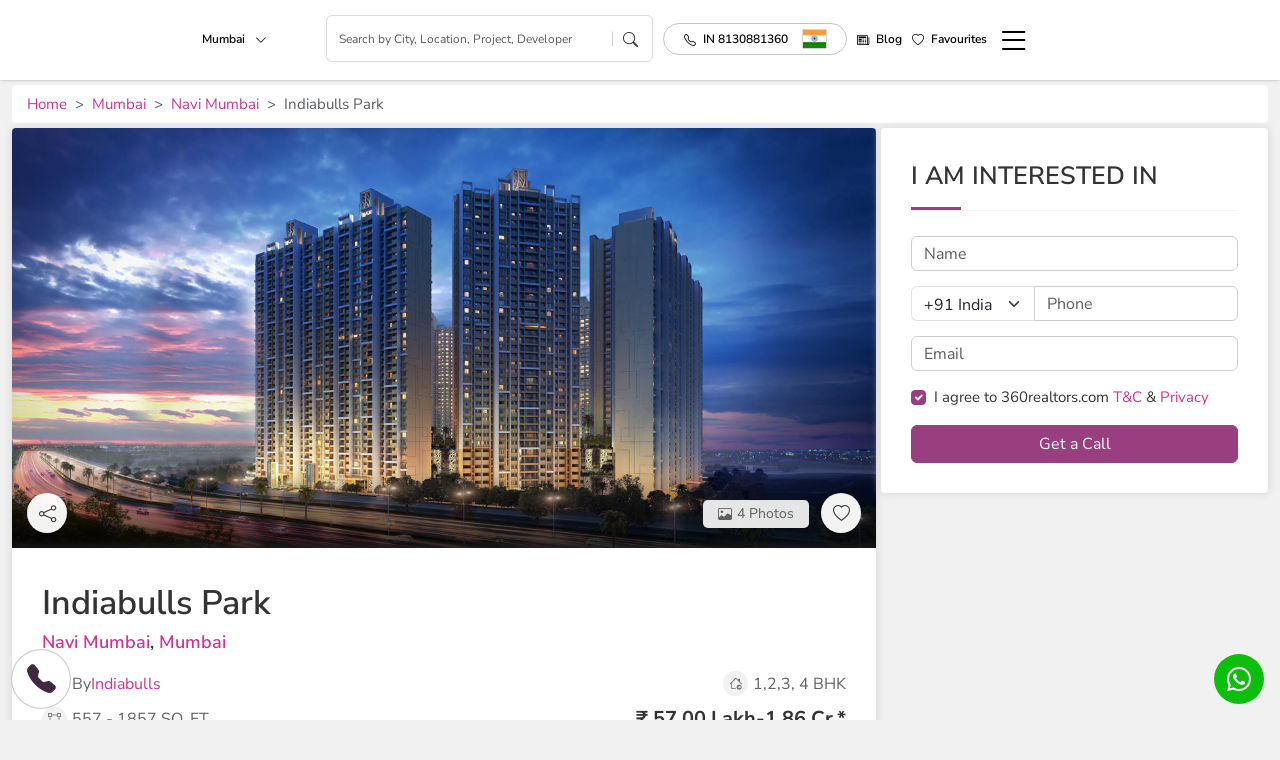

--- FILE ---
content_type: text/html; charset=UTF-8
request_url: https://www.360realtors.com/indiabulls-park-panvel-mumbai-uid-3081
body_size: 27869
content:
<link rel="stylesheet" type="text/css" href="https://www.360realtors.com/360assets/realtors/css/placeholder-loading.min.css?v=1716546947"><link rel="stylesheet" type="text/css" href="https://www.360realtors.com/360assets/realtors/css/developer-detail.css?v=1714453160"><link rel="stylesheet" type="text/css" href="https://www.360realtors.com/360assets/realtors/css/faq.css?v=1714453160"><!DOCTYPE html>
<html lang="en">
<head>
<meta charset="UTF-8">
<meta name="viewport" content="width=device-width, initial-scale=1">
<title>Indiabulls Park in Navi Mumbai Mumbai - Price, Floor Plan, Brochure & Reviews.</title>
<meta name="keywords" content="Indiabulls Park, Indiabulls Park Navi Mumbai, Indiabulls Park Price,  Property in Navi Mumbai">
<meta name="description" content="Indiabulls Park is a New Residential Apartments Under Construction Projects  by Indiabulls in Navi Mumbai, Mumbai. Check Indiabulls Park Project Details about 1,2,3, 4 BHK  Property like Price List, Floor Plan, Area, Location Map, Construction Status, Possession, Brochure, Photos and Reviews.">
<meta name="robots" content="index, follow">
         <link rel="canonical" href="https://www.360realtors.com/indiabulls-park-panvel-mumbai-uid-3081" />
      <!-- Google Tag Manager -->
<script type="034dbfaefcbc8b006d8edcf9-text/javascript">(function(w,d,s,l,i){w[l]=w[l]||[];w[l].push({'gtm.start':
new Date().getTime(),event:'gtm.js'});var f=d.getElementsByTagName(s)[0],
j=d.createElement(s),dl=l!='dataLayer'?'&l='+l:'';j.async=true;j.src=
'https://www.googletagmanager.com/gtm.js?id='+i+dl;f.parentNode.insertBefore(j,f);
})(window,document,'script','dataLayer','GTM-PG6Q3GN');</script>
<!-- End Google Tag Manager -->    		    <meta property="fb:admins" content="240978709438113"/> <!-- It will be same on all pages -->
		<meta property="og:url" content="https://www.360realtors.com/indiabulls-park-panvel-mumbai-uid-3081"/> <!--url of that page(dynamic) -->
		<meta property="og:title" content="Indiabulls Park in Navi Mumbai Mumbai - Price, Floor Plan, Brochure & Reviews."/> <!--Title of that page(dynamic) -->
		<meta property="og:site_name" content="360 realtors"/> <!-- It will be same on all pages -->
		<meta property="og:description" content="Indiabulls Park is a New Residential Apartments Under Construction Projects  by Indiabulls in Navi Mumbai, Mumbai. Check Indiabulls Park Project Details about 1,2,3, 4 BHK  Property like Price List, Floor Plan, Area, Location Map, Construction Status, Possession, Brochure, Photos and Reviews."/> <!-- Meta Description of that page(dynamic) -->
		<meta property="og:type" content="website"/> <!-- It will be same on all pages -->
		<meta property="og:image" content="https://static.360realtors.com/properties/photos/3081/mini/1.jpg"/> <!--Banner image of that page(dynamic) -->
		<meta property="og:url" content="https://www.360realtors.com/indiabulls-park-panvel-mumbai-uid-3081"/>  <!--url of that page(dynamic) -->
		<meta property="og:locale" content="en_us"/>  <!-- It will be same on all pages -->
		<meta name="twitter:card" content="summary_large_image" />  <!-- It will be same on all pages -->
		<meta name="twitter:site" content="@360Realtors" />  <!-- It will be same on all pages -->
		<meta name="twitter:title" content="Indiabulls Park in Navi Mumbai Mumbai - Price, Floor Plan, Brochure & Reviews." /> <!--Title of that page(dynamic) -->
		<meta name="twitter:description" content="Indiabulls Park is a New Residential Apartments Under Construction Projects  by Indiabulls in Navi Mumbai, Mumbai. Check Indiabulls Park Project Details about 1,2,3, 4 BHK  Property like Price List, Floor Plan, Area, Location Map, Construction Status, Possession, Brochure, Photos and Reviews." /> <!-- Meta Description of that page(dynamic) -->
		<meta name="twitter:image" content="https://static.360realtors.com/properties/photos/3081/mini/1.jpg" /> <!---Banner image of that page(dynamic) -->
             </head>
<body>
<!-- Google Tag Manager (noscript) -->
<noscript><iframe src="https://www.googletagmanager.com/ns.html?id=GTM-PG6Q3GN"
height="0" width="0" style="display:none;visibility:hidden"></iframe></noscript>
<!-- End Google Tag Manager (noscript) -->
<link rel="stylesheet" type="text/css" href="https://www.360realtors.com/360assets/realtors/css/bootstrap.min.css?v=1714453160" > <link href="https://cdn.jsdelivr.net/npm/bootstrap-icons@1.11.1/font/bootstrap-icons.css" rel="stylesheet">

<!-- <link rel="preload" id="stylesheet" href="https://fonts.googleapis.com/css?family=Nunito+Sans:400,600,700,800&display=swap" as="style" onload="this.rel='stylesheet'">
<noscript><link rel="stylesheet" href="https://fonts.googleapis.com/css?family=Nunito+Sans:400,600,700,800&display=swap"></noscript> -->

<link rel="stylesheet" type="text/css" href="https://www.360realtors.com/360assets/realtors/css/owl.carousel.min.css?v=1714453160" ><link rel="stylesheet" type="text/css" href="https://www.360realtors.com/360assets/realtors/css/common.css?v=1746080735"><link rel="stylesheet" type="text/css" href="https://www.360realtors.com/360assets/realtors/css/header.css?v=1764743852"><link rel="stylesheet" type="text/css" href="https://www.360realtors.com/360assets/realtors/css/project-listing.css?v=1719466037"><link rel="stylesheet" type="text/css" href="https://www.360realtors.com/360assets/realtors/css/project-detail.css?v=1753766140">
<header class="site-header">
  <div class="container">
    <div class="header-content">
    <div class="left-content">
      <a class="logo" href="https://www.360realtors.com/">
        <img width="165" height="50" alt="360realtors logo" src="https://www.360realtors.com/360assets/nw_images/logo_inner.webp">
      </a>
            <div class="search-city dropdown d-none d-sm-block">
        <a href="javascript:void(0);" class="dropdownToggle citydrop" data-bs-toggle="dropdown" aria-expanded="false">Mumbai <i class="bi bi-chevron-down"></i></a>
          <ul class="dropdown-menu city-dropdown">
          <li class=""><a class="dropdown-item" href="https://www.360realtors.com/">India <i class="bi bi-check-lg"></i></a></li>
            <li><a class="dropdown-item" href="https://www.360realtors.com/nri">NRI Services <i class="bi bi-check-lg"></i></a></li>
                        <li class="selected"><a class="dropdown-item" href="https://www.360realtors.com/?cityId=10">Mumbai <i class="bi bi-check-lg"></i></a></li>
                        <li class=""><a class="dropdown-item" href="https://www.360realtors.com/?cityId=4">Bangalore <i class="bi bi-check-lg"></i></a></li>
                        <li class=""><a class="dropdown-item" href="https://www.360realtors.com/?cityId=1">Gurgaon <i class="bi bi-check-lg"></i></a></li>
                        <li class=""><a class="dropdown-item" href="https://www.360realtors.com/?cityId=12">Pune <i class="bi bi-check-lg"></i></a></li>
                        <li class=""><a class="dropdown-item" href="https://www.360realtors.com/?cityId=2">Noida <i class="bi bi-check-lg"></i></a></li>
                        <li class=""><a class="dropdown-item" href="https://www.360realtors.com/?cityId=13">Kolkata <i class="bi bi-check-lg"></i></a></li>
                        <li class=""><a class="dropdown-item" href="https://www.360realtors.com/?cityId=25">Goa <i class="bi bi-check-lg"></i></a></li>
                        <li class=""><a class="dropdown-item" href="https://www.360realtors.com/?cityId=8">Chennai <i class="bi bi-check-lg"></i></a></li>
                        <li class=""><a class="dropdown-item" href="https://www.360realtors.com/?cityId=6">Hyderabad <i class="bi bi-check-lg"></i></a></li>
                        <li class=""><a class="dropdown-item" href="https://www.360realtors.com/?cityId=16">Ahmedabad <i class="bi bi-check-lg"></i></a></li>
                        <li class=""><a class="dropdown-item" href="https://www.360realtors.com/?cityId=3">Faridabad <i class="bi bi-check-lg"></i></a></li>
                        <li class=""><a class="dropdown-item" href="https://www.360realtors.com/?cityId=18">Chandigarh <i class="bi bi-check-lg"></i></a></li>
                        <li class=""><a class="dropdown-item" href="https://www.360realtors.com/?cityId=19">Lucknow <i class="bi bi-check-lg"></i></a></li>
                        <li class=""><a class="dropdown-item" href="https://www.360realtors.com/?cityId=29">Jaipur <i class="bi bi-check-lg"></i></a></li>
                        <li class=""><a class="dropdown-item" href="https://www.360realtors.com/?cityId=72">Mohali <i class="bi bi-check-lg"></i></a></li>
                        <li class=""><a class="dropdown-item" href="https://www.360realtors.com/?cityId=26">Meerut <i class="bi bi-check-lg"></i></a></li>
                        <li class=""><a class="dropdown-item" href="https://www.360realtors.com/?cityId=24">Moradabad <i class="bi bi-check-lg"></i></a></li>
                        <li class=""><a class="dropdown-item" href="https://www.360realtors.com/?cityId=5">Dehradun <i class="bi bi-check-lg"></i></a></li>
                        <li class=""><a class="dropdown-item" href="https://www.360realtors.com/?cityId=17">Bhiwadi <i class="bi bi-check-lg"></i></a></li>
                        <li class=""><a class="dropdown-item" href="https://www.360realtors.com/?cityId=22">Ghaziabad <i class="bi bi-check-lg"></i></a></li>
                        <li class=""><a class="dropdown-item" href="https://www.360realtors.com/?cityId=21">Nagpur <i class="bi bi-check-lg"></i></a></li>
                        <li class=""><a class="dropdown-item" href="https://www.360realtors.com/?cityId=27">Indore <i class="bi bi-check-lg"></i></a></li>
                        <li class=""><a class="dropdown-item" href="https://www.360realtors.com/?cityId=28">Amritsar <i class="bi bi-check-lg"></i></a></li>
                        <li class=""><a class="dropdown-item" href="https://www.360realtors.com/?cityId=15">Himachal Pradesh <i class="bi bi-check-lg"></i></a></li>
                        <li class=""><a class="dropdown-item" href="https://www.360realtors.com/?cityId=7">Panipat <i class="bi bi-check-lg"></i></a></li>
                        <li class=""><a class="dropdown-item" href="https://www.360realtors.com/?cityId=14">Rajasthan <i class="bi bi-check-lg"></i></a></li>
                        <li class=""><a class="dropdown-item" href="https://www.360realtors.com/?cityId=11">Delhi <i class="bi bi-check-lg"></i></a></li>
                        <li class=""><a class="dropdown-item" href="https://www.360realtors.com/?cityId=9">Dubai <i class="bi bi-check-lg"></i></a></li>
                        <li class=""><a class="dropdown-item" href="https://www.360realtors.com/?cityId=32">Kerala <i class="bi bi-check-lg"></i></a></li>
                        <li class=""><a class="dropdown-item" href="https://www.360realtors.com/?cityId=54">Haridwar <i class="bi bi-check-lg"></i></a></li>
                        <li class=""><a class="dropdown-item" href="https://www.360realtors.com/?cityId=60">Punjab <i class="bi bi-check-lg"></i></a></li>
                        <li class=""><a class="dropdown-item" href="https://www.360realtors.com/?cityId=74">Maharashtra <i class="bi bi-check-lg"></i></a></li>
                        <li class=""><a class="dropdown-item" href="https://www.360realtors.com/?cityId=86">Jammu <i class="bi bi-check-lg"></i></a></li>
                        <li class=""><a class="dropdown-item" href="https://www.360realtors.com/?cityId=134">Mysore <i class="bi bi-check-lg"></i></a></li>
                        <li class=""><a class="dropdown-item" href="https://www.360realtors.com/?cityId=147">Molos <i class="bi bi-check-lg"></i></a></li>
                        <li class=""><a class="dropdown-item" href="https://www.360realtors.com/?cityId=155">AIF <i class="bi bi-check-lg"></i></a></li>
                        <li class=""><a class="dropdown-item" href="https://www.360realtors.com/?cityId=165">Kurukshetra <i class="bi bi-check-lg"></i></a></li>
                        <li class=""><a class="dropdown-item" href="https://www.360realtors.com/?cityId=47">Bahadurgarh <i class="bi bi-check-lg"></i></a></li>
                        <li class=""><a class="dropdown-item" href="https://www.360realtors.com/?cityId=57">Mangalore <i class="bi bi-check-lg"></i></a></li>
                        <li class=""><a class="dropdown-item" href="https://www.360realtors.com/?cityId=61">Thane <i class="bi bi-check-lg"></i></a></li>
                        <li class=""><a class="dropdown-item" href="https://www.360realtors.com/?cityId=75">Bahrain <i class="bi bi-check-lg"></i></a></li>
                        <li class=""><a class="dropdown-item" href="https://www.360realtors.com/?cityId=100">Rajkot <i class="bi bi-check-lg"></i></a></li>
                        <li class=""><a class="dropdown-item" href="https://www.360realtors.com/?cityId=137">Qatar <i class="bi bi-check-lg"></i></a></li>
                        <li class=""><a class="dropdown-item" href="https://www.360realtors.com/?cityId=148">Rhodes <i class="bi bi-check-lg"></i></a></li>
                        <li class=""><a class="dropdown-item" href="https://www.360realtors.com/?cityId=156">Multiple City <i class="bi bi-check-lg"></i></a></li>
                        <li class=""><a class="dropdown-item" href="https://www.360realtors.com/?cityId=166">Ayodhya <i class="bi bi-check-lg"></i></a></li>
                        <li class=""><a class="dropdown-item" href="https://www.360realtors.com/?cityId=30">Coimbatore <i class="bi bi-check-lg"></i></a></li>
                        <li class=""><a class="dropdown-item" href="https://www.360realtors.com/?cityId=49">Bhopal <i class="bi bi-check-lg"></i></a></li>
                        <li class=""><a class="dropdown-item" href="https://www.360realtors.com/?cityId=58">Neemrana <i class="bi bi-check-lg"></i></a></li>
                        <li class=""><a class="dropdown-item" href="https://www.360realtors.com/?cityId=67">Vadodara <i class="bi bi-check-lg"></i></a></li>
                        <li class=""><a class="dropdown-item" href="https://www.360realtors.com/?cityId=77">Kuwait <i class="bi bi-check-lg"></i></a></li>
                        <li class=""><a class="dropdown-item" href="https://www.360realtors.com/?cityId=105">Nashik <i class="bi bi-check-lg"></i></a></li>
                        <li class=""><a class="dropdown-item" href="https://www.360realtors.com/?cityId=141">London <i class="bi bi-check-lg"></i></a></li>
                        <li class=""><a class="dropdown-item" href="https://www.360realtors.com/?cityId=149">Heraklion <i class="bi bi-check-lg"></i></a></li>
                        <li class=""><a class="dropdown-item" href="https://www.360realtors.com/?cityId=158">Kannur <i class="bi bi-check-lg"></i></a></li>
                        <li class=""><a class="dropdown-item" href="https://www.360realtors.com/?cityId=169">Mount Abu <i class="bi bi-check-lg"></i></a></li>
                        <li class=""><a class="dropdown-item" href="https://www.360realtors.com/?cityId=23">Kochi <i class="bi bi-check-lg"></i></a></li>
                        <li class=""><a class="dropdown-item" href="https://www.360realtors.com/?cityId=31">Karnal <i class="bi bi-check-lg"></i></a></li>
                        <li class=""><a class="dropdown-item" href="https://www.360realtors.com/?cityId=50">Bhubaneswar <i class="bi bi-check-lg"></i></a></li>
                        <li class=""><a class="dropdown-item" href="https://www.360realtors.com/?cityId=59">Patna <i class="bi bi-check-lg"></i></a></li>
                        <li class=""><a class="dropdown-item" href="https://www.360realtors.com/?cityId=83">Oman <i class="bi bi-check-lg"></i></a></li>
                        <li class=""><a class="dropdown-item" href="https://www.360realtors.com/?cityId=106">Gorakhpur <i class="bi bi-check-lg"></i></a></li>
                        <li class=""><a class="dropdown-item" href="https://www.360realtors.com/?cityId=145">Paphos <i class="bi bi-check-lg"></i></a></li>
                        <li class=""><a class="dropdown-item" href="https://www.360realtors.com/?cityId=150">Chania <i class="bi bi-check-lg"></i></a></li>
                        <li class=""><a class="dropdown-item" href="https://www.360realtors.com/?cityId=160">Sonipat <i class="bi bi-check-lg"></i></a></li>
                        <li class=""><a class="dropdown-item" href="https://www.360realtors.com/?cityId=170">Cuttack <i class="bi bi-check-lg"></i></a></li>
                    </ul>
      </div>
          </div> 
          <div class="inner-search-header">
        <div class="search-box">
          <input type="" class="form-control mobsearch" placeholder="Search by City, Location, Project, Developer" name="">
           <div class="resultDiv prop-search-list" style="display: none;width:100%"></div>
          <i class="bi bi-search"></i>
        </div>
      </div>
        
    <div class="right-content">
      <ul class="menu">
        <li class="phone-dropdwon dropdown d-none d-sm-block">
          <a href="tel: 8130881360" class="c-flag myflags"><i class="bi bi-telephone"></i><span class="c-tag country-list">IN 8130881360</span>  <span class="img-icon cflag-icon ind-icon countryicon"></span></a> 
         <!--  <ul class="dropdown-menu country-dropdown">
            <li id="IN" onclick="focusNums('IN','18001200360','IN 1800 1200 360', 'ind-icon')" style="display:none;"><a class="dropdown-item c-flag" id="sing-icon" href="javascript:void(0)" data-value="IN 800 1200 360"><i class="bi bi-telephone"></i><span class="c-tag">IN</span> 1800 1200 360 <span class="img-icon cflag-icon ind-icon"></span></a></li>
            <li id="SG" onclick="focusNums('SG','18001200360','SG 653 1384 143','sing-icon')"><a class="dropdown-item c-flag" id="sing-icon" href="javascript:void(0)" data-value="SG 653 1384 143"><i class="bi bi-telephone"></i><span class="c-tag">SG</span> 653 1384 143 <span class="img-icon cflag-icon sing-icon"></span></a></li>
            <li id="US" onclick="focusNums('US','19734949135','US 1973 4949 135','amr-icon')"><a class="dropdown-item c-flag" id="amr-icon" href="javascript:void(0)" data-value="US 1973 4949 135"><i class="bi bi-telephone"></i><span class="c-tag">US</span> 1973 4949 135 <span class="img-icon cflag-icon amr-icon"></span></a></li>
            <li id="UK" onclick="focusNums('UK','2031399100','UK 2031 399 100','uk-icon')"><a class="dropdown-item c-flag" id="uk-icon" href="javascript:void(0)" data-value="UK 2031 399 100"><i class="bi bi-telephone"></i><span class="c-tag">UK</span> 2031 399 100 <span class="img-icon cflag-icon uk-icon"></span></a></li>
            <li id="QA" onclick="focusNums('QA','800100190','QA 800 100 190','qa-icon')"><a class="dropdown-item c-flag" id="qa-icon" href="javascript:void(0)" data-value="QA 800 100 190"><i class="bi bi-telephone"></i><span class="c-tag">QA</span> 800 100 190 <span class="img-icon cflag-icon qa-icon"></span></a></li>
            <li id="BH" onclick="focusNums('BH','97365009899','BH 9736 5009 899','bh-icon')"><a class="dropdown-item c-flag" id="bh-icon" href="javascript:void(0)" data-value="BH 9736 5009 899"><i class="bi bi-telephone"></i><span class="c-tag">BH</span> 9736 5009 899 <span class="img-icon cflag-icon bh-icon"></span></a></li>
            <li id="SA" onclick="focusNums('SA','8002500808','SA 8008 500 808','sa-icon')"><a class="dropdown-item c-flag" id="sa-icon" href="javascript:void(0)" data-value="SA 8008 500 808"><i class="bi bi-telephone"></i><span class="c-tag">SA</span> 8008 500 808 <span class="img-icon cflag-icon sa-icon"></span></a></li>
            </ul> -->
        </li>
                <li class="d-md-none"><a href="javascript:void(0)" data-bs-toggle="modal" data-bs-target="#mobileSearchModal"><i class="bi bi-search"></i></a></li> 
               
        <li class="d-md-none"><a href="tel:8130881360"><i class="bi bi-telephone"></i></a></li> 
        <li class="d-none d-sm-block"><a href="https://www.360realtors.com/blog"><i class="bi bi-newspaper"></i> Blog</a></li>
        <li>
         
        <a href="javascript:void(0)" onclick="if (!window.__cfRLUnblockHandlers) return false; comparePopupShow();" data-cf-modified-034dbfaefcbc8b006d8edcf9-=""><i class="bi bi-heart"></i><span class="count-fav" id="comp_project_count"></span><span class="d-none d-sm-block" onclick="if (!window.__cfRLUnblockHandlers) return false; comparePopupShow();" data-cf-modified-034dbfaefcbc8b006d8edcf9-="">Favourites</span></a></li>
        <li><a class="hamburger-menu" href="javascript:void(0)" onclick="if (!window.__cfRLUnblockHandlers) return false; openMenu()" data-cf-modified-034dbfaefcbc8b006d8edcf9-=""><i class="bi bi-list"></i></a></li>
      </ul>
    </div>
    </div>
  </div>
  <div class="alert alert-success add-fav-alert" id="success-alert" style="display: none;">
    <i class="bi bi-check-circle-fill"></i> Project have added to your wishlist.
  </div>
  <div class="alert alert-danger add-fav-alert" id="remove-alert"  style="display: none;">
    <i class="bi bi-x-circle-fill"></i> Project have Remove to your wishlist.
  </div>
  <div class="alert alert-warning add-fav-alert" id="success-alerts"  style="display: none;">
    <i class="bi bi-exclamation-circle-fill"></i> Project have not Compare More then 4.
  </div>
 
</header>
<!--side menu-->
<div id="sidemenulist"></div>




<style type="text/css">
.inqButtonDektop,
.inqfixedbottomBtn {
    display: none;
}
</style>


<div class="site-wrapper">
    <div class="container m-padding0 d-none d-sm-block">
        <nav class="breadcrumb-360" style="--bs-breadcrumb-divider: '>';" aria-label="breadcrumb">
            <ol class="breadcrumb">
                <li class="breadcrumb-item"><a href="https://www.360realtors.com/">Home</a></li>
                <li class="breadcrumb-item"><a
                        href="https://www.360realtors.com/property-in-mumbai-mcid-10">Mumbai</a>
                </li>
                                <li class="breadcrumb-item"><a
                        href="https://www.360realtors.com/property-in-navi-mumbai-lid-198">Navi Mumbai</a></li>
                <li class="breadcrumb-item active" aria-current="page">Indiabulls Park                </li>
            </ol>
        </nav>
    </div>
     <script type="application/ld+json">
{
  "@context": "https://schema.org",
  "@type": ["RealEstateListing", "LocalBusiness"],
  "name": "Indiabulls Park",
  "description": "Indiabulls Park is a New Residential Apartments Under Construction Projects  by Indiabulls in Navi Mumbai, Mumbai. Check Indiabulls Park Project Details about 1,2,3, 4 BHK  Property like Price List, Floor Plan, Area, Location Map, Construction Status, Possession, Brochure, Photos and Reviews.",
  "url": "https://www.360realtors.com/indiabulls-park-panvel-mumbai-uid-3081",
  "image": "https://static.360realtors.com/properties/photos/3081/mini/1.jpg",
  "datePosted": "2024-11-19",
  "telephone": "+91 8448565360",
  "priceRange": "₹ 57.00 Lakh-1.86 Cr.",
  "address": {
    "@type": "PostalAddress",
    "streetAddress": "",
    "addressLocality": "Navi Mumbai",
    "addressRegion": "Mumbai",
    "addressCountry": "IN"
  },
  "geo": {
    "@type": "GeoCoordinates",
    "latitude": "18.9552447",
    "longitude": "73.1150804"
  },
  "breadcrumb": {
    "@type": "BreadcrumbList",
    "itemListElement": [
      {
        "@type": "ListItem",
        "position": 1,
        "name": "Home",
        "item": "https://www.360realtors.com/"
      },
      {
        "@type": "ListItem",
        "position": 2,
        "name": "Mumbai",
        "item": "https://www.360realtors.com/property-in-mumbai-mcid-10"
      },
      {
        "@type": "ListItem",
        "position": 3,
        "name": "Navi Mumbai",
        "item": "https://www.360realtors.com/property-in-navi-mumbai-lid-198"
      },
      {
        "@type": "ListItem",
        "position": 4,
        "name": "Indiabulls Park",
        "item": "https://www.360realtors.com/indiabulls-park-panvel-mumbai-uid-3081"
      }
    ]
  },
  "mainEntity": {
    "@type": "Residence",
    "name": "Indiabulls Park",
    "identifier": "uid-3081",
    "address": {
      "@type": "PostalAddress",
      "addressLocality": "Navi Mumbai",
      "addressRegion": "Mumbai",
      "addressCountry": "IN"
    }
  },


  "offers": [
        {
    "@type": "Offer",
      "name": "2 BHK",
      "price": "₹ 72.00 L*",
      "priceCurrency": "₹",
      "availability": "https://schema.org/InStock"
     }
,    {
    "@type": "Offer",
      "name": "2 BHK - S",
      "price": "₹ 84.00 L*",
      "priceCurrency": "₹",
      "availability": "https://schema.org/InStock"
     }
,    {
    "@type": "Offer",
      "name": "2 BHK - M",
      "price": "₹ 88.00 L*",
      "priceCurrency": "₹",
      "availability": "https://schema.org/InStock"
     }
,    {
    "@type": "Offer",
      "name": "3 BHK",
      "price": "₹ 1.26 Cr*",
      "priceCurrency": "₹",
      "availability": "https://schema.org/InStock"
     }
,    {
    "@type": "Offer",
      "name": "4 BHK - S",
      "price": "₹ 1.80 Cr*",
      "priceCurrency": "₹",
      "availability": "https://schema.org/InStock"
     }
,    {
    "@type": "Offer",
      "name": "4 BHK - L",
      "price": "₹ 1.86 Cr*",
      "priceCurrency": "₹",
      "availability": "https://schema.org/InStock"
     }
  ],
 

  "additionalProperty": [
    { "@type": "PropertyValue", "name": "Property Type", "value": "Residential" },
    { "@type": "PropertyValue", "name": "Floor Size", "value": "557 - 1857 SQ. FT." },
    { "@type": "PropertyValue", "name": "RERA", "value": "P52000000709" },
    { "@type": "PropertyValue", "name": "Project Status", "value": "Under Construction Projects" },
    { "@type": "PropertyValue", "name": "Possession Date", "value": "Ready To Move" }
  ]
}
</script>
    <section class="detail-page">
        <div class="container clearfix m-padding0">
            <div class="content-row-360">
                <div class="left-container">
                    <div class="top-detail-box">
                        <!--  <div class="ph-item"><div class="ph-col-12">
                  <div class="ph-picture"></div>
                  </div></div> -->
                        <div class="detail-slider-big">
                                                    <a href="javascript:void();" data-bs-toggle="modal" onclick="if (!window.__cfRLUnblockHandlers) return false; getbannerImagesALL();" data-bs-target="#viewAllProjectImage" data-cf-modified-034dbfaefcbc8b006d8edcf9-="">
                            <img fetchpriority="high" src="https://static.360realtors.com/properties/photos/3081/mini/1.jpg" alt="Indiabulls Park Image" title="Indiabulls Park Image"
                                class="d-block w-100 propertyImages" slug="1.jpg">
                            </a>
                                 <!-- <img fetchpriority="high" src="https://static.360realtors.com/properties/photos/3081/mini/1.jpg"  srcset="https://static.360realtors.com/properties/photos/3081/mini/1.jpg?twic=v1/resize=50 50w, https://static.360realtors.com/properties/photos/3081/mini/1.jpg?twic=v1/resize=100 100w, https://static.360realtors.com/properties/photos/3081/mini/1.jpg?twic=v1/resize=300 300w"  sizes="(min-width: 300px) 75px, 30.5vw" alt="Indiabulls Park" /> -->
                            <div class="share-project fixed-btn-icon">
                                <a href="javascript:void();" data-bs-toggle="modal" data-bs-target="#shareProjectModal">
                                    <i class="bi bi-share"></i>
                                </a>
                            </div>
                            <div class="heart-icon fixed-btn-icon">
                                <a href="javascript:void(0)">
                                    <i class="bi bi-heart" aria-hidden="true" data-toggle="tooltip" data-placement="bottom" title="Add to Favorites" id="" onclick="if (!window.__cfRLUnblockHandlers) return false; addtocompare(this.id, this)" data-original-title="Add to Favorites!" data-cf-modified-034dbfaefcbc8b006d8edcf9-=""></i></a>
                            </div>
                            <div class="view-all-photo fixed-btn-icon">
                                <a href="javascript:void();" data-bs-toggle="modal" onclick="if (!window.__cfRLUnblockHandlers) return false; getbannerImagesALL();" data-bs-target="#viewAllProjectImage" data-cf-modified-034dbfaefcbc8b006d8edcf9-=""><i class="bi bi-image"></i>
                                    4 Photos</a>
                            </div>
                        </div>
                        <div class="property-details-box">
                     <!-- <div id="propName"></div> -->
                    <h1 class="project-title">
                        <strong>Indiabulls Park</strong>
                        <span class="loc"><a href="https://www.360realtors.com/property-in-navi-mumbai-lid-198">Navi Mumbai</a>, <a href="https://www.360realtors.com/property-in-mumbai-mcid-10">Mumbai</a>
                         </span>   
                          
                    </h1> 

                     <div class="discription-row">
                        <div class="left-content">
                           <span class="prop-des">
                           <i class="bi bi-building"></i> By <a href="https://www.360realtors.com/indiabulls-new-projects-blid-18">Indiabulls</a>
                           </span>
                           
                        </div>
                        <div class="right-content">
                           <span class="prop-des"><i class="bi bi-house-gear"></i> 1,2,3, 4 BHK</span> 
                        </div>

                     </div>
                     <div class="discription-row">
                        <div class="left-content d-none d-sm-block">
                           <span class="prop-des"><i class="bi bi-bounding-box"></i> 557 - 1857 SQ. FT.                           </span>
                        </div>
                        <div class="right-content m-padding">
                           <span class="price">₹ 57.00 Lakh-1.86 Cr.*</span>
                           <div class="prop-des d-md-none"><i class="bi bi-bounding-box"></i> 557 - 1857 SQ. FT.                           </div>
                        </div>
                     </div>
                     <div class="discription-row">
                        <div class="left-content">
                                                     <span class="reratext"><i class="bi bi-check-lg"></i> RERA</span>                          
                        </div>
                        <div class="right-content m-padding d-none d-sm-block">
                            <!-- <span class="prop-des"><i class="bi bi-bounding-box"></i> 557 - 1857 SQ. FT.                           </span> -->
                        </div>
                    </div>

                        <div class="discription-row">
                            <div class="left-content">
                                <span class="prop-des"><i class="bi bi-clock-history"></i> Last Updated Date  13 September, 2023</span>
                            </div>

                                             </div>
                  </div>
                  <!--- project details --->
                    </div>
                    <div class="spacicationmenu-tabs">
                        <ul class="spacicationmenu">
                            <li><a class="active" href="#Overviewmainbox">Overview</a></li>
                            <li><a class="scroll" href="#floor_planemainbox">Floor Plan</a></li>
                            <li><a class="scroll" href="#amentiesmainbox">Amenities</a></li>
                            <li><a class="scroll" href="#paymentmainbox">Payment</a></li>
                            <li><a class="scroll" href="#Specificationmainbox">Specification</a></li>
                            
                            <li><a class="scroll" href="#locationAdvantages">Location</a></li>
                            <li><a class="scroll" href="#emi">EMI</a></li>
                            <li><a class="scroll" href="#reatingmainbox">Rating</a></li>
                            <li><a class="scroll" href="#aboutDeveloper">About Developer</a></li>
                            <li><a class="scroll" href="#similarProjectList">Similar Projects</a></li>                         </ul>
                    </div>
                    <div class="property-details-box ad" id="Overviewmainbox">
                        <div id="overview"></div>
                        <ul class="overview-list">
                            <li>
                                <div class="box-grid">
                                    <span class="heading">Project Area</span>
                                    <span
                                        class="txt">557 - 1857 SQ. FT.</span>
                                </div>
                            </li>
                            <li>
                                <div class="box-grid">
                                    <span class="heading">Project Type</span>
                                                                        <span class="txt">Residential</span>
                                </div>
                            </li>
                            <li>
                                <div class="box-grid">
                                    <span class="heading">Project Status</span>
                                    <span class="txt">Under Construction Projects</span>
                                </div>
                            </li>
                            <li>
                                <div class="box-grid">
                                    <span class="heading">Possession on</span>
                                    <span
                                        class="txt">Ready To Move</span>
                                </div>
                            </li>
                            <li>
                                <div class="box-grid">
                                    <span class="heading">Configurations</span>
                                    <span class="txt">1,2,3, 4 BHK</span>
                                </div>
                            </li>
                        </ul>
                                                <div class="rera-tabs">
                            <ul class="nav-tabs" id="pills-tab" role="tablist">
                                                                <li class="nav-item" role="presentation">
                                    <a class="nav-link active" id="reraTab1"
                                        data-bs-toggle="pill" data-bs-target="#pills-home1" type="button"
                                        role="tab" aria-controls="pills-home1" aria-selected="true">RERA ID
                                        1</a>
                                </li>
                                                                <li class="nav-item" role="presentation">
                                    <a class="nav-link " id="reraTab2"
                                        data-bs-toggle="pill" data-bs-target="#pills-home2" type="button"
                                        role="tab" aria-controls="pills-home2" aria-selected="true">RERA ID
                                        2</a>
                                </li>
                                                                <li class="nav-item" role="presentation">
                                    <a class="nav-link " id="reraTab3"
                                        data-bs-toggle="pill" data-bs-target="#pills-home3" type="button"
                                        role="tab" aria-controls="pills-home3" aria-selected="true">RERA ID
                                        3</a>
                                </li>
                                                            </ul>
                        <div class="tab-content" id="pills-tabContent">
                        
                            <div class="tab-pane fade show active" id="pills-home1" role="reraTab1">
                                <div class="rera-div">
                                                                            <div class="rera-content"><strong>RERA Name : </strong>Indiabulls Park 1</div>
                                                                        <div class="rera-no"><strong>RERA No : </strong>P52000000709</div>
                                                                            <div class="qr-code">
                                            <img src="qr_images/36048d63f3d8c09058a0810cbcf8becf.png" alt="QR Code">
                                            <p>For more information please scan QR code</p>
                                            <p>RERA WEBSITE : <a href="https://maharerait.mahaonline.gov.in/searchlist/search?CertficateNo=P52000000709" target="_blank">https://maharerait.mahaonline.gov.in/searchlist/search?CertficateNo=P52000000709</a></p>
                                        </div>
                                                                    </div>
                            </div>
                        
                            <div class="tab-pane fade show " id="pills-home2" role="reraTab2">
                                <div class="rera-div">
                                                                            <div class="rera-content"><strong>RERA Name : </strong>Indiabulls Park 3</div>
                                                                        <div class="rera-no"><strong>RERA No : </strong>P52000000488</div>
                                                                            <div class="qr-code">
                                            <img src="qr_images/30c8530e07414b69b656489ca0afe1de.png" alt="QR Code">
                                            <p>For more information please scan QR code</p>
                                            <p>RERA WEBSITE : <a href="https://maharerait.mahaonline.gov.in/searchlist/search?CertficateNo=P52000000488" target="_blank">https://maharerait.mahaonline.gov.in/searchlist/search?CertficateNo=P52000000488</a></p>
                                        </div>
                                                                    </div>
                            </div>
                        
                            <div class="tab-pane fade show " id="pills-home3" role="reraTab3">
                                <div class="rera-div">
                                                                            <div class="rera-content"><strong>RERA Name : </strong>Indiabulls Park 4</div>
                                                                        <div class="rera-no"><strong>RERA No : </strong>P52000000475</div>
                                                                            <div class="qr-code">
                                            <img src="qr_images/ce9ab6b436c73ec98a8b77cc1675cd34.png" alt="QR Code">
                                            <p>For more information please scan QR code</p>
                                            <p>RERA WEBSITE : <a href="https://maharerait.mahaonline.gov.in/searchlist/search?CertficateNo=P52000000475" target="_blank">https://maharerait.mahaonline.gov.in/searchlist/search?CertficateNo=P52000000475</a></p>
                                        </div>
                                                                    </div>
                            </div>
                                                </div>


                        </div>
                                                                        <!-- <div id="lessa" class="text-discription">
                        <p style="text-align: justify;">
	<strong>Experience an elevated lifestyle at Indiabulls Park</strong></p>
<p style="text-align: justify;">
	Indiabulls real estate feels gratified in unveiling its yet another marvelous integrated township project known as Indiabulls ...<span class="about_read"><a href="JavaScript:Void(0)" id="morebtna" onclick="readMoreb();" >Read More</a></span>                        </div>
                        <div id="morea" class="text-discription" style="display:none">
                        <p style="text-align: justify;">
	<strong>Experience an elevated lifestyle at Indiabulls Park</strong></p>
<p style="text-align: justify;">
	Indiabulls real estate feels gratified in unveiling its yet another marvelous integrated township project known as Indiabulls Park, coming up at Panvel in Mumbai that incorporates beautifully crafted living spaces nicely accommodated into majestic residential towers.</p>
<p style="text-align: justify;">
	Indiabulls Park Spread over 30 acres of lush greeneries the development offers 1, 2, 3 and 4 BHK configuration sets spanning 557 sq. ft. to 1857 sq. ft. The <a href=" https://www.360realtors.com/property-in-mumbai-cid-10" title=" Property in Mumbai, Mumbai Real estate ">Property in Mumbai</a> is featured with 8 acres of lush green sky garden at a height of 75 ft. from the ground level. The fully furnished apartments of Indiabulls Park are embellished with latest and hi-tech facilities of luxury and convenience that make your life completely relaxed and comfortable allowing you to enjoy every moment.</p>
<p style="text-align: justify;">
	The wonderful venture <a href=" https://www.360realtors.com/indiabulls-park-panvel-mumbai-uid-3081 " title=" Indiabulls Park, Indiabulls Park Prices "> Indiabulls Park Panvel Mumbai</a> is a hub of amazing external amenities like a calm and peaceful meditation centre, reserved play area for the children to relax and enjoy, an urban swimming pool for a cool dip in hot summers, a state-of-art-gym for the fitness lovers, multiple sports facilities to keep you fit and active, tennis and basketball courts, exhilarating jogging track, lavish club house with all modern facilities, theatre for your entertainment, restaurant, multipurpose hall for celebrating functions and occasions, cricket net practice, waiting lounge, skating rink, and other standard facilities like uninterrupted water and power supply for the convenience of the occupants, car parking facility, lift and intercom, 24x7 video security ensuring the safety of each and every person in the campus.</p>
<p style="text-align: justify;">
	The<strong> Indiabulls Park Price</strong> for these swanky living spaces varies in the range of Rs 57 lakhs to Rs 1.86 crores depending upon the size and configuration chosen. The buyers and investors of this <a href=" https://www.360realtors.com/property-in-panvel-mumbai-lid-142" title=" Property in Panvel, Panvel Mumbai Realestate  "> Property in Panvel</a> can choose from amongst the several payment plans and home loan options offered by leading banks and financial companies in order to make the investment comfortable for Indiabulls Park Panvel.</p>
<p style="text-align: justify;">
	Rapidly emerging in the outskirts of the city-Panvel, this lively township Indiabulls Park Panvel is surrounded by important places of social and civic utility. Well-connected to landmark locations like railway station, upcoming International Airport, proposed CIDCO Multi-Modal Corridor and Mumbai-Pune Expressway, it makes commuting a cakewalk. No doubt that Mumbai Properties offers a horde of excellent residential options but this magnificent Project Indiabulls Park is an eagerly awaited project that offers a perfect blend of a contemporary lifestyle and green living. The proximity to dedicated business hubs, upcoming IT Parks and its excellent and well-developed infra-facilities makes the place the most-sought after residential option.</p><span class="about_read"><a href="JavaScript:Void(0)" id="lessbtna" onclick="readLessb();" style="display: block;">Read Less</a>
                        </span>
                     </div> -->
                        <div id="profile-description">
                            <div class="text show-more-height">
                                <p style="text-align: justify;">
	<strong>Experience an elevated lifestyle at Indiabulls Park</strong></p>
<p style="text-align: justify;">
	Indiabulls real estate feels gratified in unveiling its yet another marvelous integrated township project known as Indiabulls Park, coming up at Panvel in Mumbai that incorporates beautifully crafted living spaces nicely accommodated into majestic residential towers.</p>
<p style="text-align: justify;">
	Indiabulls Park Spread over 30 acres of lush greeneries the development offers 1, 2, 3 and 4 BHK configuration sets spanning 557 sq. ft. to 1857 sq. ft. The <a href=" https://www.360realtors.com/property-in-mumbai-cid-10" title=" Property in Mumbai, Mumbai Real estate ">Property in Mumbai</a> is featured with 8 acres of lush green sky garden at a height of 75 ft. from the ground level. The fully furnished apartments of Indiabulls Park are embellished with latest and hi-tech facilities of luxury and convenience that make your life completely relaxed and comfortable allowing you to enjoy every moment.</p>
<p style="text-align: justify;">
	The wonderful venture <a href=" https://www.360realtors.com/indiabulls-park-panvel-mumbai-uid-3081 " title=" Indiabulls Park, Indiabulls Park Prices "> Indiabulls Park Panvel Mumbai</a> is a hub of amazing external amenities like a calm and peaceful meditation centre, reserved play area for the children to relax and enjoy, an urban swimming pool for a cool dip in hot summers, a state-of-art-gym for the fitness lovers, multiple sports facilities to keep you fit and active, tennis and basketball courts, exhilarating jogging track, lavish club house with all modern facilities, theatre for your entertainment, restaurant, multipurpose hall for celebrating functions and occasions, cricket net practice, waiting lounge, skating rink, and other standard facilities like uninterrupted water and power supply for the convenience of the occupants, car parking facility, lift and intercom, 24x7 video security ensuring the safety of each and every person in the campus.</p>
<p style="text-align: justify;">
	The<strong> Indiabulls Park Price</strong> for these swanky living spaces varies in the range of Rs 57 lakhs to Rs 1.86 crores depending upon the size and configuration chosen. The buyers and investors of this <a href=" https://www.360realtors.com/property-in-panvel-mumbai-lid-142" title=" Property in Panvel, Panvel Mumbai Realestate  "> Property in Panvel</a> can choose from amongst the several payment plans and home loan options offered by leading banks and financial companies in order to make the investment comfortable for Indiabulls Park Panvel.</p>
<p style="text-align: justify;">
	Rapidly emerging in the outskirts of the city-Panvel, this lively township Indiabulls Park Panvel is surrounded by important places of social and civic utility. Well-connected to landmark locations like railway station, upcoming International Airport, proposed CIDCO Multi-Modal Corridor and Mumbai-Pune Expressway, it makes commuting a cakewalk. No doubt that Mumbai Properties offers a horde of excellent residential options but this magnificent Project Indiabulls Park is an eagerly awaited project that offers a perfect blend of a contemporary lifestyle and green living. The proximity to dedicated business hubs, upcoming IT Parks and its excellent and well-developed infra-facilities makes the place the most-sought after residential option.</p>                            </div>
                            <div class="show-more">Read More</div>
                        </div>
                                                <div class="common-act-btn text-center">
                            <!--    <a class="btn btn-secondary enqbtn" href="javascript:void(0)"  propertyId="3081" >Inquire Now !</a> -->
                            <span class="btn btn-secondary enqbtn enqbtnonload"
                                propertyId="3081" data-bs-toggle="modal"
                                data-bs-target="#commonLeadModal">Inquire Now !</span>
                        </div>
                    </div>
                                        <div class="property-details-box" id="floor_planemainbox">
                        <h2 class="main-heading"> Indiabulls Park  Floor Plan </h2>
                        <div id="floorPlan" class="owl-carousel round-arrow mobile-x-scroll-project">
                                                        <div class="project-grid">
                                <div class="row">
                                    <div class="col-md-8">
                                        <div class="floor-plan-image">
                                            <img class="enqbtn" src="https://static.360realtors.com/properties/photos/3081/mini/1.jpg" alt="Indiabulls Park  Floor Plan " title="Indiabulls Park  Floor Plan " propertyid="3081" slug="1.png"
                                                data-bs-toggle="modal" data-bs-target="#commonLeadModal"
                                                src="https://www.360realtors.com/360assets/realtors/images/placeholder.png" data-src="https://static.360realtors.com/properties/photos/3081/floorplans/1.png"
                                                data-lazy style="opacity: 0.5;filter: blur(4px);cursor: pointer;">
                                        </div>
                                    </div>
                                    <div class="col-md-4">
                                        <div class="floor-plan-detail">
                                            <div class="title">1 BHK</div>
                                            <p>1 BHK in Indiabulls Park                                            </p>
                                            <hr>
                                            <div class="builareah title">Built-up Area</div>
                                            <p class="builareap">557.1 (Carpet Area)                                                SQ. FT.</p>
                                            <hr>
                                            <div class="builareah title">Base Selling Price</div>
                                            <p class="builareap"> ₹ 57.00 L*</p>
                                            <hr>
                                            <div class="common-act-btn">
                                                <a class="btn btn-secondary" href="#paymentmainbox"
                                                    propertyid="6729">View Payment Detail</a>
                                            </div>
                                        </div>
                                    </div>
                                </div>
                            </div>
                                                        <div class="project-grid">
                                <div class="row">
                                    <div class="col-md-8">
                                        <div class="floor-plan-image">
                                            <img class="enqbtn" src="https://static.360realtors.com/properties/photos/3081/mini/1.jpg" alt="Indiabulls Park  Floor Plan " title="Indiabulls Park  Floor Plan " propertyid="3081" slug="1_1.png"
                                                data-bs-toggle="modal" data-bs-target="#commonLeadModal"
                                                src="https://www.360realtors.com/360assets/realtors/images/placeholder.png" data-src="https://static.360realtors.com/properties/photos/3081/floorplans/1_1.png"
                                                data-lazy style="opacity: 0.5;filter: blur(4px);cursor: pointer;">
                                        </div>
                                    </div>
                                    <div class="col-md-4">
                                        <div class="floor-plan-detail">
                                            <div class="title">2 BHK</div>
                                            <p>2 BHK in Indiabulls Park                                            </p>
                                            <hr>
                                            <div class="builareah title">Built-up Area</div>
                                            <p class="builareap">700 (Carpet Area)                                                SQ. FT.</p>
                                            <hr>
                                            <div class="builareah title">Base Selling Price</div>
                                            <p class="builareap"> ₹ 72.00 L*</p>
                                            <hr>
                                            <div class="common-act-btn">
                                                <a class="btn btn-secondary" href="#paymentmainbox"
                                                    propertyid="6729">View Payment Detail</a>
                                            </div>
                                        </div>
                                    </div>
                                </div>
                            </div>
                                                        <div class="project-grid">
                                <div class="row">
                                    <div class="col-md-8">
                                        <div class="floor-plan-image">
                                            <img class="enqbtn" src="https://static.360realtors.com/properties/photos/3081/mini/1.jpg" alt="Indiabulls Park  Floor Plan " title="Indiabulls Park  Floor Plan " propertyid="3081" slug="2.png"
                                                data-bs-toggle="modal" data-bs-target="#commonLeadModal"
                                                src="https://www.360realtors.com/360assets/realtors/images/placeholder.png" data-src="https://static.360realtors.com/properties/photos/3081/floorplans/2.png"
                                                data-lazy style="opacity: 0.5;filter: blur(4px);cursor: pointer;">
                                        </div>
                                    </div>
                                    <div class="col-md-4">
                                        <div class="floor-plan-detail">
                                            <div class="title">2 BHK - S</div>
                                            <p>2 BHK - S in Indiabulls Park                                            </p>
                                            <hr>
                                            <div class="builareah title">Built-up Area</div>
                                            <p class="builareap">851.47 (Carpet Area)                                                SQ. FT.</p>
                                            <hr>
                                            <div class="builareah title">Base Selling Price</div>
                                            <p class="builareap"> ₹ 84.00 L*</p>
                                            <hr>
                                            <div class="common-act-btn">
                                                <a class="btn btn-secondary" href="#paymentmainbox"
                                                    propertyid="6729">View Payment Detail</a>
                                            </div>
                                        </div>
                                    </div>
                                </div>
                            </div>
                                                        <div class="project-grid">
                                <div class="row">
                                    <div class="col-md-8">
                                        <div class="floor-plan-image">
                                            <img class="enqbtn" src="https://static.360realtors.com/properties/photos/3081/mini/1.jpg" alt="Indiabulls Park  Floor Plan " title="Indiabulls Park  Floor Plan " propertyid="3081" slug="1407.jpg"
                                                data-bs-toggle="modal" data-bs-target="#commonLeadModal"
                                                src="https://www.360realtors.com/360assets/realtors/images/placeholder.png" data-src="https://static.360realtors.com/properties/photos/3081/floorplans/1407.jpg"
                                                data-lazy style="opacity: 0.5;filter: blur(4px);cursor: pointer;">
                                        </div>
                                    </div>
                                    <div class="col-md-4">
                                        <div class="floor-plan-detail">
                                            <div class="title">2 BHK - M</div>
                                            <p>2 BHK - M in Indiabulls Park                                            </p>
                                            <hr>
                                            <div class="builareah title">Built-up Area</div>
                                            <p class="builareap">887.31 (Carpet Area)                                                SQ. FT.</p>
                                            <hr>
                                            <div class="builareah title">Base Selling Price</div>
                                            <p class="builareap"> ₹ 88.00 L*</p>
                                            <hr>
                                            <div class="common-act-btn">
                                                <a class="btn btn-secondary" href="#paymentmainbox"
                                                    propertyid="6729">View Payment Detail</a>
                                            </div>
                                        </div>
                                    </div>
                                </div>
                            </div>
                                                        <div class="project-grid">
                                <div class="row">
                                    <div class="col-md-8">
                                        <div class="floor-plan-image">
                                            <img class="enqbtn" src="https://static.360realtors.com/properties/photos/3081/mini/1.jpg" alt="Indiabulls Park  Floor Plan " title="Indiabulls Park  Floor Plan " propertyid="3081" slug="1892.jpg"
                                                data-bs-toggle="modal" data-bs-target="#commonLeadModal"
                                                src="https://www.360realtors.com/360assets/realtors/images/placeholder.png" data-src="https://static.360realtors.com/properties/photos/3081/floorplans/1892.jpg"
                                                data-lazy style="opacity: 0.5;filter: blur(4px);cursor: pointer;">
                                        </div>
                                    </div>
                                    <div class="col-md-4">
                                        <div class="floor-plan-detail">
                                            <div class="title">3 BHK</div>
                                            <p>3 BHK in Indiabulls Park                                            </p>
                                            <hr>
                                            <div class="builareah title">Built-up Area</div>
                                            <p class="builareap">1249.51 (Carpet Area)                                                SQ. FT.</p>
                                            <hr>
                                            <div class="builareah title">Base Selling Price</div>
                                            <p class="builareap"> ₹ 1.26 Cr*</p>
                                            <hr>
                                            <div class="common-act-btn">
                                                <a class="btn btn-secondary" href="#paymentmainbox"
                                                    propertyid="6729">View Payment Detail</a>
                                            </div>
                                        </div>
                                    </div>
                                </div>
                            </div>
                                                        <div class="project-grid">
                                <div class="row">
                                    <div class="col-md-8">
                                        <div class="floor-plan-image">
                                            <img class="enqbtn" src="https://static.360realtors.com/properties/photos/3081/mini/1.jpg" alt="Indiabulls Park  Floor Plan " title="Indiabulls Park  Floor Plan " propertyid="3081" slug="3.png"
                                                data-bs-toggle="modal" data-bs-target="#commonLeadModal"
                                                src="https://www.360realtors.com/360assets/realtors/images/placeholder.png" data-src="https://static.360realtors.com/properties/photos/3081/floorplans/3.png"
                                                data-lazy style="opacity: 0.5;filter: blur(4px);cursor: pointer;">
                                        </div>
                                    </div>
                                    <div class="col-md-4">
                                        <div class="floor-plan-detail">
                                            <div class="title">4 BHK - S</div>
                                            <p>4 BHK - S in Indiabulls Park                                            </p>
                                            <hr>
                                            <div class="builareah title">Built-up Area</div>
                                            <p class="builareap">1789.7(Carpet Area)                                                SQ. FT.</p>
                                            <hr>
                                            <div class="builareah title">Base Selling Price</div>
                                            <p class="builareap"> ₹ 1.80 Cr*</p>
                                            <hr>
                                            <div class="common-act-btn">
                                                <a class="btn btn-secondary" href="#paymentmainbox"
                                                    propertyid="6729">View Payment Detail</a>
                                            </div>
                                        </div>
                                    </div>
                                </div>
                            </div>
                                                        <div class="project-grid">
                                <div class="row">
                                    <div class="col-md-8">
                                        <div class="floor-plan-image">
                                            <img class="enqbtn" src="https://static.360realtors.com/properties/photos/3081/mini/1.jpg" alt="Indiabulls Park  Floor Plan " title="Indiabulls Park  Floor Plan " propertyid="3081" slug="3_1.png"
                                                data-bs-toggle="modal" data-bs-target="#commonLeadModal"
                                                src="https://www.360realtors.com/360assets/realtors/images/placeholder.png" data-src="https://static.360realtors.com/properties/photos/3081/floorplans/3_1.png"
                                                data-lazy style="opacity: 0.5;filter: blur(4px);cursor: pointer;">
                                        </div>
                                    </div>
                                    <div class="col-md-4">
                                        <div class="floor-plan-detail">
                                            <div class="title">4 BHK - L</div>
                                            <p>4 BHK - L in Indiabulls Park                                            </p>
                                            <hr>
                                            <div class="builareah title">Built-up Area</div>
                                            <p class="builareap">1857.85 (Carpet Area)                                                SQ. FT.</p>
                                            <hr>
                                            <div class="builareah title">Base Selling Price</div>
                                            <p class="builareap"> ₹ 1.86 Cr*</p>
                                            <hr>
                                            <div class="common-act-btn">
                                                <a class="btn btn-secondary" href="#paymentmainbox"
                                                    propertyid="6729">View Payment Detail</a>
                                            </div>
                                        </div>
                                    </div>
                                </div>
                            </div>
                                                    </div>
                    </div>
                                        <div class="property-details-box" id="amentiesmainbox">
                        <h2 class="main-heading">Indiabulls Park Amenities</h2>
                        <div class="amenties-row">
                            <div class='amenties-grid'><div class='amenties-box'><i class='fa fa-bullseye' aria-hidden='true'></i><div class='amenties-txt'>Meditation Center</div></div></div><div class='amenties-grid'><div class='amenties-box'><i class='fa fa-child' aria-hidden='true'></i><div class='amenties-txt'>Kids Play Area</div></div></div><div class='amenties-grid'><div class='amenties-box'><i class='fa fa-swinpool' aria-hidden='true'></i><div class='amenties-txt'>Swimming Pool</div></div></div><div class='amenties-grid'><div class='amenties-box'><i class='fa fa-dumbbell' aria-hidden='true'></i><div class='amenties-txt'>Gym</div></div></div><div class='amenties-grid'><div class='amenties-box'><i class='fa fa-tree' aria-hidden='true'></i><div class='amenties-txt'>Landscape Garden Park</div></div></div><div class='amenties-grid'><div class='amenties-box'><i class='fa fa-braille' aria-hidden='true'></i><div class='amenties-txt'>Open Space</div></div></div><div class='amenties-grid'><div class='amenties-box'><i class='fa fa-battery-full' aria-hidden='true'></i><div class='amenties-txt'>Power Backup</div></div></div><div class='amenties-grid'><div class='amenties-box'><i class='fa fa-film' aria-hidden='true'></i><div class='amenties-txt'>Theatre</div></div></div><div class='amenties-grid'><div class='amenties-box'><i class='fa fa-building' aria-hidden='true'></i><div class='amenties-txt'>Multipurpose Hall</div></div></div><div class='amenties-grid'><div class='amenties-box'><i class='fa fa-waiting-lounge' aria-hidden='true'></i><div class='amenties-txt'>Waiting Lounge</div></div></div><div class='amenties-grid'><div class='amenties-box'><i class='fa fa-utensils' aria-hidden='true'></i><div class='amenties-txt'>Restaurant</div></div></div><div class='amenties-grid'><div class='amenties-box'><i class='fa fa-user' aria-hidden='true'></i><div class='amenties-txt'>24X7 Security</div></div></div><div class='amenties-grid'><div class='amenties-box'><i class='fa fa-basketball' aria-hidden='true'></i><div class='amenties-txt'>Basketball Court</div></div></div><div class='amenties-grid'><div class='amenties-box'><i class='fa fa-running' aria-hidden='true'></i><div class='amenties-txt'>Jogging Track</div></div></div><div class='amenties-grid'><div class='amenties-box'><i class='fa fa-tennis-ball' aria-hidden='true'></i><div class='amenties-txt'>Tennis Court</div></div></div>                        </div>
                    </div>

                    <div class="property-details-box" id="paymentmainbox">
                        <h2 class="main-heading">Indiabulls Park Payments Plan</h2>
                        <div class="paymentstn" id="showtable">
                            <div class="table-responsive">
                                <table class="table table-striped" style="margin-bottom:0;">
                                    <thead>
                                        <tr>
                                            <th>Unit Type</th>
                                            <th>Size (SQ. FT.)</th>
                                            <th>Price (SQ. FT.)</th>
                                            <th>Amount</th>
                                            <th>Booking Amt</th>
                                        </tr>
                                    </thead>
                                    <tbody>
                                                                                <tr>
                                            <td>1 BHK</td>
                                            <td>557.1 (Carpet Area)</td>
                                            <td> On Request </td>
                                            <td> ₹ 5700000</td>
                                            <td> ₹ 10%</td>
                                        </tr>
                                                                                <tr>
                                            <td>2 BHK</td>
                                            <td>700 (Carpet Area)</td>
                                            <td> On Request </td>
                                            <td> ₹ 7200000</td>
                                            <td> ₹ 10%</td>
                                        </tr>
                                                                                <tr>
                                            <td>2 BHK - S</td>
                                            <td>851.47 (Carpet Area)</td>
                                            <td> On Request </td>
                                            <td> ₹ 8400000</td>
                                            <td> ₹ 10%</td>
                                        </tr>
                                                                                <tr>
                                            <td>2 BHK - M</td>
                                            <td>887.31 (Carpet Area)</td>
                                            <td> On Request </td>
                                            <td> ₹ 8800000</td>
                                            <td> ₹ 10%</td>
                                        </tr>
                                                                                <tr>
                                            <td>3 BHK</td>
                                            <td>1249.51 (Carpet Area)</td>
                                            <td> On Request </td>
                                            <td> ₹ 12600000</td>
                                            <td> ₹ 10%</td>
                                        </tr>
                                                                                <tr>
                                            <td>4 BHK - S</td>
                                            <td>1789.7(Carpet Area)</td>
                                            <td> On Request </td>
                                            <td> ₹ 18000000</td>
                                            <td> ₹ 10%</td>
                                        </tr>
                                                                                <tr>
                                            <td>4 BHK - L</td>
                                            <td>1857.85 (Carpet Area)</td>
                                            <td> On Request </td>
                                            <td> ₹ 18600000</td>
                                            <td> ₹ 10%</td>
                                        </tr>
                                                                            </tbody>
                                </table>
                            </div>
                        </div>
                                                <div class="common-act-btn text-center">
                            <a class="showmorpay btn btn-primary" id="showMore" href="#showtable" onclick="if (!window.__cfRLUnblockHandlers) return false; changec()" data-cf-modified-034dbfaefcbc8b006d8edcf9-="">
                                View More
                            </a>
                            <a class="showmorpay btn btn-primary" id="showLess" href="JavaScript:Void(0)" style="display: none;" onclick="if (!window.__cfRLUnblockHandlers) return false; changless()" data-cf-modified-034dbfaefcbc8b006d8edcf9-="">
                                View Less
                            </a>
                        </div>
                                                <div class="clearfix"></div>
                    </div>

                    <div class="property-details-box" id="Specificationmainbox">
                        <h2 class="main-heading">Indiabulls Park Specification</h2>
                        <ul>
	<li>
		Spread over 30 acres of Lush Greenery</li>
	<li>
		Integrated township of residention towers</li>
	<li>
		5.5 Acres of lush green sky garden at the 60 ft. height from the ground level</li>
	<li>
		RCC framed strategically constructed structure.</li>
</ul>                    </div>

                    <div class="property-details-box" id="locationAdvantages">
                        <h2 class="main-heading">Indiabulls Park Location Map and Landmarks</h2>
                        <div class="row">
                            <div class="col-md-7">
                                 
                                <div class="location-map">
                                     
                                    <img src="https://static.360realtors.ws/properties/photos/3081/locationmap/indiamap.jpg" alt="Indiabulls Park Location Map Image" title="Indiabulls Park Location Map Image"  slug="">
                                                                        
                                    
                                </div>
                                
                            </div>
                            <div class="col-md-5">
                                <ul class="loc-list">
                                                                        <li>
                                        <span class="txt">
                                            
		Somatane station - 6 mins</span>
                                            
                                    </li>
                                                                        <li>
                                        <span class="txt">
                                            
		Proposed CIDCO multi - model corridor - 2 mins</span>
                                            
                                    </li>
                                                                        <li>
                                        <span class="txt">
                                            
		Mumbai - lonavala expressway - 10 mins</span>
                                            
                                    </li>
                                                                        <li>
                                        <span class="txt">
                                            
		Panvel station - 18 mins</span>
                                            
                                    </li>
                                                                        <li>
                                        <span class="txt">
                                            
		Upcoming international airport - 18 mins</span>
                                            
                                    </li>
                                                                        <li>
                                        <span class="txt">
                                            
		Navi mumbai - 27 mins</span>
                                            
                                    </li>
                                                                        <li>
                                        <span class="txt">
                                            
		South mumbai - 75 mins</span>
                                            
                                    </li>
                                                                        <li>
                                        <span class="txt">
                                            
		Thane - 67 mins</span>
                                            
                                    </li>
                                                                        <li>
                                        <span class="txt">
                                            
		Powai - 71 mins</span>
                                            
                                    </li>
                                                                        <li>
                                        <span class="txt">
                                            
		Proposed mumbai trans harbour sea link - 51 mins</span>
                                            
                                    </li>
                                                                      
                                </ul>
                            </div>
                            
                        </div>

                    </div>
                    <div class="property-details-box emi-calc-new" id="emi">
                        <form name='emi_form'>
                            <h2 class="main-heading">EMI Calculator</h2>
                            <div class="emi-calc-container">
                                <div class="emi_datail_box">
                                    <div class="row">
                                        <div class="col-md-6 col-xs-6">
                                            <div class="form-group">
                                                <label for="staticEmail" class="col-form-label">Loan Amount</label>
                                                <input type="text" name="ddn_type" class="form-control loanamount"
                                                    value='2500000' id="ddn_type">
                                            </div>
                                        </div>
                                        <div class="col-md-6 col-xs-6">
                                            <div class="form-group">
                                                <input type="hidden" name="down_payment" class="form-control"
                                                    value='0.00'>
                                                <label for="staticEmail" class="col-form-label">Interest Rate
                                                    (%)</label>
                                                <input type="text" name="interest" class="form-control" placeholder="%"
                                                    value='10.5'>
                                            </div>
                                        </div>
                                        <div class="col-md-12 col-xs-12">
                                            <div class="form-group">
                                                <label for="staticEmail" class="col-form-label">Loan Tenure (Yr)</label>
                                                <input type="text" name="term" class="form-control loanamount"
                                                    placeholder="30 Years" value='30' id="emiTerm">
                                            </div>
                                        </div>
                                    </div>
                                    <div class="row">
                                        <div class="col-md-12 col-xs-12">
                                            <div class="total_emi_box">
                                                <label for="staticEmail" class="col-form-label">EMI</label>
                                                <div class="">
                                                    <p class="totalpayment">₹ <span
                                                            id='emiValue'></span></p>
                                                </div>
                                            </div>
                                        </div>
                                        <div class="col-md-12 col-xs-12">
                                            <div class="total_emi_box">
                                                <label for="staticEmail" class="col-form-label">Interest to be
                                                    paid</label>
                                                <div class="right-content">
                                                    <p class="emi-amt interestpayable">₹ <span
                                                            id='totalInterestToBePaid'></span></p>
                                                </div>
                                            </div>
                                        </div>
                                        <div class="col-md-12 col-xs-12">
                                            <div class="total_emi_box" style="margin-bottom: 0;">
                                                <label for="staticEmail" class="col-form-label">Total of Payments<br />
                                                    (Principal + Interest)</label>
                                                <div class="right-content">
                                                    <p class="emi-amt totalPaid">₹ <span
                                                            id='totalAmountLabel'></span></p>
                                                </div>
                                            </div>
                                        </div>
                                    </div>
                                </div>
                                                                <div class="emi_graph_box d-none d-sm-block">
                                    <div id="chartContainer" style="height: 300px; width: 100%;"></div>
                                </div>
                                                            </div>
                        </form>
                    </div>
                                        <div class="property-details-box" id="reatingmainbox">
                        <h2 class="main-heading">Ratings</h2>
                        <div class="overall-rating">
                            <i class="bi bi-star-fill" aria-hidden="true">
                                <span>5</span>
                            </i>
                        </div>
                                                <div id="projectSliderRating" class="owl-carousel round-arrow mobile-x-scroll-rating">
                            <div class="item">
                                <div class="project-rating-box">
                                    <div class="top-head">
                                        <div class="heading">Location</div>
                                        <span
                                            class="start-badge">5                                            <i class="bi bi-star-fill"></i></span>
                                    </div>
                                    <div class="star-icon">
                                        <i class="bi bi-star-fill fill-color"></i>
                     <i class="bi bi-star-fill fill-color"></i>
                     <i class="bi bi-star-fill fill-color"></i>
                     <i class="bi bi-star-fill fill-color"></i>
                     <i class="bi bi-star-fill fill-color"></i>                                    </div>
                                </div>
                            </div>
                            <div class="item">
                                <div class="project-rating-box">
                                    <div class="top-head">
                                        <div class="heading">Safety</div>
                                        <span
                                            class="start-badge">5                                            <i class="bi bi-star-fill"></i></span>
                                    </div>
                                    <div class="star-icon">
                                        <i class="bi bi-star-fill fill-color"></i>
                     <i class="bi bi-star-fill fill-color"></i>
                     <i class="bi bi-star-fill fill-color"></i>
                     <i class="bi bi-star-fill fill-color"></i>
                     <i class="bi bi-star-fill fill-color"></i>                                    </div>
                                </div>
                            </div>
                            <div class="item">
                                <div class="project-rating-box">
                                    <div class="top-head">
                                        <div class="heading">Transport</div>
                                        <span
                                            class="start-badge">5                                            <i class="bi bi-star-fill"></i></span>
                                    </div>
                                    <div class="star-icon">
                                        <i class="bi bi-star-fill fill-color"></i>
                     <i class="bi bi-star-fill fill-color"></i>
                     <i class="bi bi-star-fill fill-color"></i>
                     <i class="bi bi-star-fill fill-color"></i>
                     <i class="bi bi-star-fill fill-color"></i>                                    </div>
                                </div>
                            </div>
                            <div class="item">
                                <div class="project-rating-box">
                                    <div class="top-head">
                                        <div class="heading">Entertainment</div>
                                        <span
                                            class="start-badge">5                                            <i class="bi bi-star-fill"></i></span>
                                    </div>
                                    <div class="star-icon">
                                        <i class="bi bi-star-fill fill-color"></i>
                     <i class="bi bi-star-fill fill-color"></i>
                     <i class="bi bi-star-fill fill-color"></i>
                     <i class="bi bi-star-fill fill-color"></i>
                     <i class="bi bi-star-fill fill-color"></i>                                    </div>
                                </div>
                            </div>
                            <div class="item">
                                <div class="project-rating-box">
                                    <div class="top-head">
                                        <div class="heading">Connectivity</div>
                                        <span
                                            class="start-badge">5                                            <i class="bi bi-star-fill"></i></span>
                                    </div>
                                    <div class="star-icon">
                                        <i class="bi bi-star-fill fill-color"></i>
                     <i class="bi bi-star-fill fill-color"></i>
                     <i class="bi bi-star-fill fill-color"></i>
                     <i class="bi bi-star-fill fill-color"></i>
                     <i class="bi bi-star-fill fill-color"></i>                                    </div>
                                </div>
                            </div>
                            <div class="item">
                                <div class="project-rating-box">
                                    <div class="top-head">
                                        <div class="heading">Shopping</div>
                                        <span
                                            class="start-badge">5                                            <i class="bi bi-star-fill"></i></span>
                                    </div>
                                    <div class="star-icon">
                                        <i class="bi bi-star-fill fill-color"></i>
                     <i class="bi bi-star-fill fill-color"></i>
                     <i class="bi bi-star-fill fill-color"></i>
                     <i class="bi bi-star-fill fill-color"></i>
                     <i class="bi bi-star-fill fill-color"></i>                                    </div>
                                </div>
                            </div>
                        </div>
                    </div>
                    
                    <div class="property-details-box" id="aboutDeveloper">
                        <h2 class="main-heading">About Developer</h2>
                        <div class="developers-detail"
                            style="background: transparent;padding: 0;border-radius: 0;box-shadow: none;">
                            <div class="developers-detail-content">
                                <div class="developers-logo">
                                    <div class="img">
                                        <img
                                            src="https://static.360realtors.com/developer/18/indiabulls.jpg">
                                    </div>
                                </div>
                                <div class="developers-content">
                                    <div class="top-content">
                                        <h3>Indiabulls</h3>
                                        <a href="https://www.360realtors.com/contact-us" class="btn btn-primary">
                                            <span class="img-icon hand-icon"></span> 360 Channel Partner
                                        </a>
                                    </div>
                                    <div class="mid-content">
                                        <ul class="brif-detail">

                                            <li>
                                                <i class="bi bi-bank"></i>
                                                <span class="title">Established</span>
                                                <span class="txt">2000</span>
                                            </li>

                                            <li>
                                                <i class="bi bi-buildings"></i>
                                                <span class="title">Total Projects</span>
                                                <span class="txt">11</span>
                                            </li>

                                            <li>
                                                <i class="bi bi-building-up"></i>
                                                <span class="title">Ongoing Projects</span>
                                                <span class="txt">2</span>
                                            </li>

                                            <li>
                                                <i class="bi bi-pin-map"></i>
                                                <span class="title">City Present</span>
                                                <span class="txt">3</span>
                                            </li>
                                        </ul>

                                    </div>
                                </div>
                            </div>
                            <div class="bottom-content">

                                                                <div id="lessa">
                                    
                                    
	The real estate is all about providing development properties that offer comfort, peace, and a sense of dream come true for customers. Indiabulls is one such pioneer in Realty business who have left their footprints on international grounds too. From the time of its inception in 2006, the company has delivered state-of-art projects in and across India and recently living their imprints in London too.

	About the company

	The focus areas of development for the company includes residential...<span class="about_read"><a href="JavaScript:Void(0)" id="morebtna" onclick="if (!window.__cfRLUnblockHandlers) return false; readMoreb();" data-cf-modified-034dbfaefcbc8b006d8edcf9-="">Read More</a></span>                                </div>
                                <div id="morea" style="display:none">
                                    <p>
	The real estate is all about providing development properties that offer comfort, peace, and a sense of dream come true for customers. <strong>Indiabulls </strong>is one such pioneer in Realty business who have left their footprints on international grounds too. From the time of its inception in 2006, the company has delivered state-of-art projects in and across India and recently living their imprints in London too.</p>
<p>
	<strong>About the company</strong></p>
<p>
	The focus areas of development for the company includes residential projects, commercial properties, and SEZ projects across major metro cities of India. Till date, they have delivered over 3.3 million sq.ft of a commercial and residential development project in Mumbai, the economic capital of India apart from projects in Chennai, Gurugram, Madurai, Thane and Ahmedabad amongst the rest.</p>
<p>
	<strong>Inside view into the projects</strong></p>
<p>
	Indiabulls is listed among the largest real estate companies in the country with a total net value of INR 7,090 crores as of March 2018. They have their projects spread across some of the prime locations in major cities across India, offering a state of art architecture carving aesthetic feel in each of their endeavors.</p>
<p>
	<strong>Commercial projects</strong></p>
<p>
	<a href="https://www.360realtors.com/indiabulls-new-projects-blid-18" title="Indiabulls new projects, Indiabulls ">Indiabulls New Projects</a> range in the category of residential, commercial and SEZ projects. These are 15 on-going projects with a net saleable area of 33.91 million sq.ft and commercial leasable area of 3.15 million sq.ft in the production phase. It possesses 2,558 acres of SEZ land at Nasik, Maharashtra, which is their next big project.</p>
<p>
	The upcoming commercial projects include ONE09 Gurgaon located in Delhi NCR comprising of boutiques, offices, multiplexes and retail spaces, the next destination of corporate empire. The resident projects include Indiabulls-park, Sky Forest, Centrum Park and much more, all set to revolutionize modern day living.</p><span
                                        class="about_read"><a href="JavaScript:Void(0)" id="lessbtna" onclick="if (!window.__cfRLUnblockHandlers) return false; readLessb();" style="display: block;" data-cf-modified-034dbfaefcbc8b006d8edcf9-="">Read Less</a>
                                    </span>
                                </div>
                                                            </div>


                        </div>
                    </div>


                                    </div>


                <div class="right-fixed-form sticky-aside-form">
                    <div class="property-details-box">
                        <div class="main-heading">I AM INTERESTED IN</div>
                        <div class="prop-lead-form">
                            <input type="hidden" class="href_url curr_href_url" value="https://www.360realtors.com/indiabulls-park-panvel-mumbai-uid-3081">
                            <input type="hidden" class="referer_url referer_path" name="referer_url"
                                value="DIRECT" />
                            <input type="hidden" class="campaignName" value="">
                            <input type="hidden" name="source" id="source" value="https://www.360realtors.com/indiabulls-park-panvel-mumbai-uid-3081">
                            <input type="hidden" name="resCity" class="residenceCity" id="resCity"
                                value="10">
                            <input type="hidden" class="propertyId"
                                value="3081">
                            <div class="form-group">
                                <input placeholder="Name" type="text" name="names" class="form-control names"
                                    id="names">
                                <input name="flat" class="pagin" type="hidden" value="2 BHK" id="2bhk" value="">
                                <div class="error name-errors text-danger"></div>
                            </div>
                            <div class="form-group">
                                <div class="countycode">
                                    <select class="form-select ccodes" name="ccodes" id="ccodes"
                                        data-live-search="true">
                                        <option value="91">+91 India</option>
                                        <option value="971">+971 Dubai</option>
                                        <option value="86">+86 China</option>
                                        <option value="44">+44 United Kingdom</option>
                                        <option value="1">+1 United States of America</option>
                                        <option value="66">+66 Thailand</option>
                                        <option value="65">+65 Singapore</option>
                                        <option value="41">+41 Switzerland</option>
                                        <option value="94">+94 Sri Lanka</option>
                                        <option value="966">+966 Saudi Arabia</option>
                                        <option value="92">+92 Pakistan</option>
                                        <option value="971">+971 UAE</option>
                                        <option value="93">+93 Afghanistan</option>
                                        <option value="355">+355 Albania</option>
                                        <option value="213">+213 Algeria</option>
                                        <option value="1684">+1684 American Samoa</option>
                                        <option value="376">+376 Andorra</option>
                                        <option value="244">+244 Angola</option>
                                        <option value="1264">+1264 Anguilla</option>
                                        <option value="672">+672 Cocos keeling Islands</option>
                                        <option value="1268">+1268 Antigua And Barbuda</option>
                                        <option value="54">+54 Argentina</option>
                                        <option value="374">+374 Armenia</option>
                                        <option value="297">+297 Aruba</option>
                                        <option value="61">+61 Australia/Christmas Island</option>
                                        <option value="43">+43 Austria</option>
                                        <option value="994">+994 Azerbaijan</option>
                                        <option value="1242">+1242 Bahamas</option>
                                        <option value="973">+973 Bahrain</option>
                                        <option value="880">+880 Bangladesh</option>
                                        <option value="1246">+1246 Barbados</option>
                                        <option value="375">+375 Belarus</option>
                                        <option value="32">+32 Belgium</option>
                                        <option value="501">+501 Belize</option>
                                        <option value="229">+229 Benin</option>
                                        <option value="1441">+1441 Bermuda</option>
                                        <option value="975">+975 Bhutan</option>
                                        <option value="591">+591 Bolivia</option>
                                        <option value="387">+387 Bosnia And Herzegovina</option>
                                        <option value="267">+267 Botswana</option>
                                        <option value="0">+0 Bouvet Island</option>
                                        <option value="55">+55 Brazil</option>
                                        <option value="246">+246 British Indian Ocean Territory</option>
                                        <option value="673">+673 Brunei Darussalam</option>
                                        <option value="359">+359 Bulgaria</option>
                                        <option value="226">+226 Burkina Faso</option>
                                        <option value="257">+257 Burundi</option>
                                        <option value="855">+855 Cambodia</option>
                                        <option value="237">+237 Cameroon</option>
                                        <option value="238">+238 Cape Verde</option>
                                        <option value="1345">+1345 Cayman Islands</option>
                                        <option value="236">+236 Central African Republic</option>
                                        <option value="235">+235 Chad</option>
                                        <option value="56">+56 Chile</option>
                                        <option value="57">+57 Colombia</option>
                                        <option value="269">+269 Comoros</option>
                                        <option value="242">+242 Congo/Congo, The Democratic Republic Of </option>
                                        <option value="682">+682 Cook Islands</option>
                                        <option value="506">+506 Costa Rica</option>
                                        <option value="225">+225 Cote Divoire</option>
                                        <option value="385">+385 Croatia</option>
                                        <option value="53">+53 Cuba</option>
                                        <option value="357">+357 Cyprus</option>
                                        <option value="420">+420 Czech Republic</option>
                                        <option value="45">+45 Denmark</option>
                                        <option value="253">+253 Djibouti</option>
                                        <option value="1767">+1767 Dominica</option>
                                        <option value="1809">+1809 Dominican Republic</option>
                                        <option value="593">+593 Ecuador</option>
                                        <option value="20">+20 Egypt</option>
                                        <option value="503">+503 El Salvador</option>
                                        <option value="240">+240 Equatorial Guinea</option>
                                        <option value="291">+291 Eritrea</option>
                                        <option value="372">+372 Estonia</option>
                                        <option value="251">+251 Ethiopia</option>
                                        <option value="500">+500 Falkland Islands (malvinas)</option>
                                        <option value="298">+298 Faroe Islands</option>
                                        <option value="679">+679 Fiji</option>
                                        <option value="358">+358 Finland</option>
                                        <option value="33">+33 France</option>
                                        <option value="594">+594 French Guiana</option>
                                        <option value="689">+689 French Polynesia</option>
                                        <option value="0">+0 French Southern Territories</option>
                                        <option value="241">+241 Gabon</option>
                                        <option value="220">+220 Gambia</option>
                                        <option value="995">+995 Georgia</option>
                                        <option value="49">+49 Germany</option>
                                        <option value="233">+233 Ghana</option>
                                        <option value="350">+350 Gibraltar</option>
                                        <option value="30">+30 Greece</option>
                                        <option value="299">+299 Greenland</option>
                                        <option value="1473">+1473 Grenada</option>
                                        <option value="590">+590 Guadeloupe</option>
                                        <option value="1671">+1671 Guam</option>
                                        <option value="502">+502 Guatemala</option>
                                        <option value="224">+224 Guinea</option>
                                        <option value="245">+245 Guinea-bissau</option>
                                        <option value="592">+592 Guyana</option>
                                        <option value="509">+509 Haiti</option>
                                        <option value="0">+0 Heard Island And Mcdonald Islands</option>
                                        <option value="39">+39 Holy See (vatican City State)</option>
                                        <option value="504">+504 Honduras</option>
                                        <option value="852">+852 Hong Kong</option>
                                        <option value="36">+36 Hungary</option>
                                        <option value="354">+354 Iceland</option>
                                        <option value="62">+62 Indonesia</option>
                                        <option value="98">+98 Iran, Islamic Republic Of</option>
                                        <option value="964">+964 Iraq</option>
                                        <option value="353">+353 Ireland</option>
                                        <option value="972">+972 Israel</option>
                                        <option value="39">+39 Italy</option>
                                        <option value="1876">+1876 Jamaica</option>
                                        <option value="81">+81 Japan</option>
                                        <option value="962">+962 Jordan</option>
                                        <option value="7">+7 Kazakhstan</option>
                                        <option value="254">+254 Kenya</option>
                                        <option value="686">+686 Kiribati</option>
                                        <option value="850">+850 Korea Democratic Peoples Republic Of</option>
                                        <option value="82">+82 Korea, Republic Of</option>
                                        <option value="965">+965 Kuwait</option>
                                        <option value="996">+996 Kyrgyzstan</option>
                                        <option value="856">+856 Lao Peoples Democratic Republic</option>
                                        <option value="371">+371 Oman</option>
                                        <option value="961">+961 Lebanon</option>
                                        <option value="266">+266 Lesotho</option>
                                        <option value="231">+231 Liberia</option>
                                        <option value="218">+218 Libyan Arab Jamahiriya</option>
                                        <option value="423">+423 Liechtenstein</option>
                                        <option value="370">+370 Lithuania</option>
                                        <option value="352">+352 Luxembourg</option>
                                        <option value="853">+853 Macao</option>
                                        <option value="389">+389 Macedonia, The Former Yugoslav Republic </option>
                                        <option value="261">+261 Madagascar</option>
                                        <option value="265">+265 Malawi</option>
                                        <option value="60">+60 Malaysia</option>
                                        <option value="960">+960 Maldives</option>
                                        <option value="223">+223 Mali</option>
                                        <option value="356">+356 Malta</option>
                                        <option value="692">+692 Marshall Islands</option>
                                        <option value="596">+596 Martinique</option>
                                        <option value="222">+222 Mauritania</option>
                                        <option value="230">+230 Mauritius</option>
                                        <option value="262">+262 Mayotte/Reunion</option>
                                        <option value="52">+52 Mexico</option>
                                        <option value="691">+691 Micronesia, Federated States Of</option>
                                        <option value="373">+373 Moldova, Republic Of</option>
                                        <option value="377">+377 Monaco</option>
                                        <option value="976">+976 Mongolia</option>
                                        <option value="1664">+1664 Montserrat</option>
                                        <option value="212">+212 Morocco/Western Sahara</option>
                                        <option value="258">+258 Mozambique</option>
                                        <option value="95">+95 Myanmar</option>
                                        <option value="264">+264 Namibia</option>
                                        <option value="674">+674 Nauru</option>
                                        <option value="977">+977 Nepal</option>
                                        <option value="31">+31 Netherlands</option>
                                        <option value="599">+599 Netherlands Antilles</option>
                                        <option value="687">+687 New Caledonia</option>
                                        <option value="64">+64 New Zealand</option>
                                        <option value="505">+505 Nicaragua</option>
                                        <option value="227">+227 Niger</option>
                                        <option value="234">+234 Nigeria</option>
                                        <option value="683">+683 Niue</option>
                                        <option value="1670">+1670 Northern Mariana Islands</option>
                                        <option value="47">+47 Norway/Svalbard And Jan Mayen</option>
                                        <option value="968">+968 Oman UAE</option>
                                        <option value="680">+680 Palau</option>
                                        <option value="970">+970 Palestinian Territory, Occupied</option>
                                        <option value="507">+507 Panama</option>
                                        <option value="675">+675 Papua New Guinea</option>
                                        <option value="595">+595 Paraguay</option>
                                        <option value="51">+51 Peru</option>
                                        <option value="63">+63 Philippines</option>
                                        <option value="0">+0 Pitcairn</option>
                                        <option value="48">+48 Poland</option>
                                        <option value="351">+351 Portugal</option>
                                        <option value="1787">+1787 Puerto Rico</option>
                                        <option value="974">+974 Qatar</option>
                                        <option value="40">+40 Romania</option>
                                        <option value="70">+70 Russian Federation</option>
                                        <option value="250">+250 Rwanda</option>
                                        <option value="290">+290 Saint Helena</option>
                                        <option value="1869">+1869 Saint Kitts And Nevis</option>
                                        <option value="1758">+1758 Saint Lucia</option>
                                        <option value="508">+508 Saint Pierre And Miquelon</option>
                                        <option value="1784">+1784 Saint Vincent And The Grenadines</option>
                                        <option value="684">+684 Samoa</option>
                                        <option value="378">+378 San Marino</option>
                                        <option value="239">+239 Sao Tome And Principe</option>
                                        <option value="221">+221 Senegal</option>
                                        <option value="381">+381 Serbia And Montenegro</option>
                                        <option value="248">+248 Seychelles</option>
                                        <option value="232">+232 Sierra Leone</option>
                                        <option value="421">+421 Slovakia</option>
                                        <option value="386">+386 Slovenia</option>
                                        <option value="677">+677 Solomon Islands</option>
                                        <option value="252">+252 Somalia</option>
                                        <option value="27">+27 South Africa</option>
                                        <option value="0">+0 South Georgia And The South Sandwich Isl</option>
                                        <option value="34">+34 Spain</option>
                                        <option value="249">+249 Sudan</option>
                                        <option value="597">+597 Suriname</option>
                                        <option value="268">+268 Swaziland</option>
                                        <option value="46">+46 Sweden</option>
                                        <option value="963">+963 Syrian Arab Republic</option>
                                        <option value="886">+886 Taiwan, Province Of China</option>
                                        <option value="992">+992 Tajikistan</option>
                                        <option value="255">+255 Tanzania, United Republic Of</option>
                                        <option value="670">+670 Timor-leste</option>
                                        <option value="228">+228 Togo</option>
                                        <option value="690">+690 Tokelau</option>
                                        <option value="676">+676 Tonga</option>
                                        <option value="1868">+1868 Trinidad And Tobago</option>
                                        <option value="216">+216 Tunisia</option>
                                        <option value="90">+90 Turkey</option>
                                        <option value="7370">+7370 Turkmenistan</option>
                                        <option value="1649">+1649 Turks And Caicos Islands</option>
                                        <option value="688">+688 Tuvalu</option>
                                        <option value="256">+256 Uganda</option>
                                        <option value="380">+380 Ukraine</option>
                                        <option value="598">+598 Uruguay</option>
                                        <option value="998">+998 Uzbekistan</option>
                                        <option value="678">+678 Vanuatu</option>
                                        <option value="58">+58 Venezuela</option>
                                        <option value="84">+84 Viet Nam</option>
                                        <option value="1284">+1284 Virgin Islands, British</option>
                                        <option value="1340">+1340 Virgin Islands, U.s.</option>
                                        <option value="681">+681 Wallis And Futuna</option>
                                        <option value="967">+967 Yemen</option>
                                        <option value="260">+260 Zambia</option>
                                        <option value="263">+263 Zimbabwe</option>
                                        <option value="44">+44 London</option>
                                    </select>
                                    <input placeholder="Phone" name="mobiles" type="text"
                                        class="form-control phone_number mobiles" id="mobiles" value="">
                                </div>
                                <div class="error mobile-errors text-danger"></div>
                            </div>
                            <div class="form-group">
                                <input placeholder="Email" name="emails" type="email" class="form-control emails"
                                    id="emails" value="">
                                <div class="error email-errors text-danger"></div>
                            </div>
                            <div class="form-group">

                                <div class="cf-turnstile" data-sitekey="0x4AAAAAABgJVEO6ZJWPI_M1"></div>
                            </div>
                            <div class="form-group">
                                <div class="form-check">
                                    <input class="form-check-input" type="checkbox" value="" id="flexCheckChecked"
                                        checked="">
                                    <label class="form-check-label" for="flexCheckChecked">
                                        I agree to 360realtors.com <a href="https://www.360realtors.com/terms"
                                            target="_blank">T&amp;C</a> &amp; <a
                                            href="https://www.360realtors.com/privacy-policy" target="_blank">Privacy</a>
                                    </label>
                                </div>
                            </div>
                            <div class="act-btn spinebuttonsection" >
                                <button class="btn btn-secondary" id="SubmitLeadEnquiry"><span
                                        id="after_submit_buffer">Get a Call</span></button>
                            </div>
                        </div>
                    </div>
                </div>
                <div class="left-container">
                                        <div class="property-details-box" id="similarProjectList">
                        <h3 class="main-heading">Similar Projects</h3>
                        <div id="similarProject" class="owl-carousel round-arrow mobile-x-scroll-project">
                                                        <div class="project-grid">
                                <div class="project-listing-box">
                                    <div class="img">
                                        <a
                                            href="marathon-nexzone-navi-mumbai-uid-737">
                                            <img src="https://www.360realtors.com/360assets/realtors/images/placeholder.png"
                                                data-src="https://static.360realtors.com/properties/photos/737/mini/4.jpg"
                                                data-lazy>
                                        </a>
                                        <span class="add-to-fav"><i class="bi bi-heart" aria-hidden="true" data-toggle="tooltip" data-placement="bottom" title="Add to Favorites" id="737" onclick="if (!window.__cfRLUnblockHandlers) return false; addtocompare(this.id, this)" data-cf-modified-034dbfaefcbc8b006d8edcf9-=""></i></span>
                                    </div>
                                    <div class="content">
                                        <a
                                            href="marathon-nexzone-navi-mumbai-uid-737">
                                            <div class="top-content">
                                                <p class="title">Marathon Nexzone</p>
                                                <span class="reratext">RERA <i class="bi bi-check-lg"></i></span>
                                            </div>
                                            <p>By Marathon Group</p>
                                            <p>Navi Mumbai, Mumbai</p>
                                            <div class="mid-content">
                                                <p>1, 2,2.5 BHK</p>
                                                <p>4000 SQ. FT. </p>
                                            </div>
                                        </a>
                                        <div class="bottom-content">
                                            <p class="price"><i class="bi bi-currency-rupee"></i>
                                                42 L - 1.16 Cr                                            </p>
                                            <span class="btn enqbtn" propertyId="737"
                                                data-bs-toggle="modal" data-bs-target="#commonLeadModal">Contact</span>
                                        </div>
                                    </div>
                                </div>
                            </div>
                                                        <div class="project-grid">
                                <div class="project-listing-box">
                                    <div class="img">
                                        <a
                                            href="paradise-sai-symphony-navi-mumbai-uid-3095">
                                            <img src="https://www.360realtors.com/360assets/realtors/images/placeholder.png"
                                                data-src="https://static.360realtors.com/properties/photos/3095/mini/2.jpg"
                                                data-lazy>
                                        </a>
                                        <span class="add-to-fav"><i class="bi bi-heart" aria-hidden="true" data-toggle="tooltip" data-placement="bottom" title="Add to Favorites" id="3095" onclick="if (!window.__cfRLUnblockHandlers) return false; addtocompare(this.id, this)" data-cf-modified-034dbfaefcbc8b006d8edcf9-=""></i></span>
                                    </div>
                                    <div class="content">
                                        <a
                                            href="paradise-sai-symphony-navi-mumbai-uid-3095">
                                            <div class="top-content">
                                                <p class="title">Paradise Sai Symphony</p>
                                                <span class="reratext">RERA <i class="bi bi-check-lg"></i></span>
                                            </div>
                                            <p>By Paradise Group</p>
                                            <p>Navi Mumbai, Mumbai</p>
                                            <div class="mid-content">
                                                <p>2,3 BHK</p>
                                                <p>4000 SQ. FT. </p>
                                            </div>
                                        </a>
                                        <div class="bottom-content">
                                            <p class="price"><i class="bi bi-currency-rupee"></i>
                                                On Request                                            </p>
                                            <span class="btn enqbtn" propertyId="3095"
                                                data-bs-toggle="modal" data-bs-target="#commonLeadModal">Contact</span>
                                        </div>
                                    </div>
                                </div>
                            </div>
                                                        <div class="project-grid">
                                <div class="project-listing-box">
                                    <div class="img">
                                        <a
                                            href="kalpataru-waterfront-at-riverside-navi-mumbai-uid-3274">
                                            <img src="https://www.360realtors.com/360assets/realtors/images/placeholder.png"
                                                data-src="https://static.360realtors.com/properties/photos/3274/mini/04.jpg"
                                                data-lazy>
                                        </a>
                                        <span class="add-to-fav"><i class="bi bi-heart" aria-hidden="true" data-toggle="tooltip" data-placement="bottom" title="Add to Favorites" id="3274" onclick="if (!window.__cfRLUnblockHandlers) return false; addtocompare(this.id, this)" data-cf-modified-034dbfaefcbc8b006d8edcf9-=""></i></span>
                                    </div>
                                    <div class="content">
                                        <a
                                            href="kalpataru-waterfront-at-riverside-navi-mumbai-uid-3274">
                                            <div class="top-content">
                                                <p class="title">Waterfront at Kalpataru Riverside</p>
                                                <span class="reratext">RERA <i class="bi bi-check-lg"></i></span>
                                            </div>
                                            <p>By Kalpataru Group</p>
                                            <p>Navi Mumbai, Mumbai</p>
                                            <div class="mid-content">
                                                <p>2,3 BHK</p>
                                                <p>4000 SQ. FT. </p>
                                            </div>
                                        </a>
                                        <div class="bottom-content">
                                            <p class="price"><i class="bi bi-currency-rupee"></i>
                                                1.29 Cr - 1.89 Cr                                            </p>
                                            <span class="btn enqbtn" propertyId="3274"
                                                data-bs-toggle="modal" data-bs-target="#commonLeadModal">Contact</span>
                                        </div>
                                    </div>
                                </div>
                            </div>
                                                        <div class="project-grid">
                                <div class="project-listing-box">
                                    <div class="img">
                                        <a
                                            href="arihant-aspire-navi-mumbai-uid-4768">
                                            <img src="https://www.360realtors.com/360assets/realtors/images/placeholder.png"
                                                data-src="https://static.360realtors.com/properties/photos/4768/mini/1720003999_1propertyimage.webp"
                                                data-lazy>
                                        </a>
                                        <span class="add-to-fav"><i class="bi bi-heart" aria-hidden="true" data-toggle="tooltip" data-placement="bottom" title="Add to Favorites" id="4768" onclick="if (!window.__cfRLUnblockHandlers) return false; addtocompare(this.id, this)" data-cf-modified-034dbfaefcbc8b006d8edcf9-=""></i></span>
                                    </div>
                                    <div class="content">
                                        <a
                                            href="arihant-aspire-navi-mumbai-uid-4768">
                                            <div class="top-content">
                                                <p class="title">Arihant Aspire</p>
                                                <span class="reratext">RERA <i class="bi bi-check-lg"></i></span>
                                            </div>
                                            <p>By Arihant Superstructures</p>
                                            <p>Navi Mumbai, Mumbai</p>
                                            <div class="mid-content">
                                                <p>1 & 2 BHK</p>
                                                <p>4000 SQ. FT. </p>
                                            </div>
                                        </a>
                                        <div class="bottom-content">
                                            <p class="price"><i class="bi bi-currency-rupee"></i>
                                                56 L - 86 L                                            </p>
                                            <span class="btn enqbtn" propertyId="4768"
                                                data-bs-toggle="modal" data-bs-target="#commonLeadModal">Contact</span>
                                        </div>
                                    </div>
                                </div>
                            </div>
                                                    </div>
                    </div>
                                        <div class="property-details-box">
                        <h3 class="main-heading">Leading Real Estate Developers</h3>
                        <div id="leadingDeveloper" class="owl-carousel round-arrow mobile-x-scroll-developer">
                                                                                    <div class="item">
                                <div class="developer-logo-new">
                                    <figure>
                                        <a href="https://www.360realtors.com/godrej-properties-new-projects-blid-5">
                                            <img itemprop="contentUrl" class="img-responsive"
                                                src="https://www.360realtors.com/360assets/realtors/images/placeholder.png" data-src="https://static.360realtors.com/developer/5/godrej.jpg"
                                                alt="Godrej Properties" data-lazy />
                                        </a>
                                    </figure>
                                </div>
                            </div>
                                                        <div class="item">
                                <div class="developer-logo-new">
                                    <figure>
                                        <a href="https://www.360realtors.com/tata-housing-new-projects-blid-27">
                                            <img itemprop="contentUrl" class="img-responsive"
                                                src="https://www.360realtors.com/360assets/realtors/images/placeholder.png" data-src="https://static.360realtors.com/developer/27/dl.jpg"
                                                alt="Tata Housing" data-lazy />
                                        </a>
                                    </figure>
                                </div>
                            </div>
                                                        <div class="item">
                                <div class="developer-logo-new">
                                    <figure>
                                        <a href="https://www.360realtors.com/lodha-group-new-projects-blid-194">
                                            <img itemprop="contentUrl" class="img-responsive"
                                                src="https://www.360realtors.com/360assets/realtors/images/placeholder.png" data-src="https://static.360realtors.com/developer/194/dlp.png"
                                                alt="Lodha Group" data-lazy />
                                        </a>
                                    </figure>
                                </div>
                            </div>
                                                        <div class="item">
                                <div class="developer-logo-new">
                                    <figure>
                                        <a href="https://www.360realtors.com/kalpataru-group-new-projects-blid-288">
                                            <img itemprop="contentUrl" class="img-responsive"
                                                src="https://www.360realtors.com/360assets/realtors/images/placeholder.png" data-src="https://static.360realtors.com/developer/288/kalpataru_logo.jpg"
                                                alt="Kalpataru Group" data-lazy />
                                        </a>
                                    </figure>
                                </div>
                            </div>
                                                        <div class="item">
                                <div class="developer-logo-new">
                                    <figure>
                                        <a href="https://www.360realtors.com/piramal-realty-new-projects-blid-726">
                                            <img itemprop="contentUrl" class="img-responsive"
                                                src="https://www.360realtors.com/360assets/realtors/images/placeholder.png" data-src="https://static.360realtors.com/developer/726/logo1.jpg"
                                                alt="Piramal Realty" data-lazy />
                                        </a>
                                    </figure>
                                </div>
                            </div>
                                                        <div class="item">
                                <div class="developer-logo-new">
                                    <figure>
                                        <a href="https://www.360realtors.com/the-wadhwa-group-new-projects-blid-290">
                                            <img itemprop="contentUrl" class="img-responsive"
                                                src="https://www.360realtors.com/360assets/realtors/images/placeholder.png" data-src="https://static.360realtors.com/developer/290/logo.jpg"
                                                alt="The Wadhwa Group" data-lazy />
                                        </a>
                                    </figure>
                                </div>
                            </div>
                                                                                    <div class="item">
                                <div class="developer-logo-new">
                                    <figure>
                                        <a href="https://www.360realtors.com/k-raheja-corp-new-projects-blid-454">
                                            <img itemprop="contentUrl" class="img-responsive"
                                                src="https://www.360realtors.com/360assets/realtors/images/placeholder.png" data-src="https://static.360realtors.com/developer/454/K_raheja.jpg"
                                                alt="K Raheja Corp" data-lazy />
                                        </a>
                                    </figure>
                                </div>
                            </div>
                                                        <div class="item">
                                <div class="developer-logo-new">
                                    <figure>
                                        <a href="https://www.360realtors.com/radius-developers-new-projects-blid-1007">
                                            <img itemprop="contentUrl" class="img-responsive"
                                                src="https://www.360realtors.com/360assets/realtors/images/placeholder.png" data-src="https://static.360realtors.com/developer/1007/radius.jpg"
                                                alt="Radius Developers" data-lazy />
                                        </a>
                                    </figure>
                                </div>
                            </div>
                                                        <div class="item">
                                <div class="developer-logo-new">
                                    <figure>
                                        <a href="https://www.360realtors.com/house-of-hiranandani-new-projects-blid-237">
                                            <img itemprop="contentUrl" class="img-responsive"
                                                src="https://www.360realtors.com/360assets/realtors/images/placeholder.png" data-src="https://static.360realtors.com/developer/237/hiranandanilofo.png"
                                                alt="House of Hiranandani" data-lazy />
                                        </a>
                                    </figure>
                                </div>
                            </div>
                                                        <div class="item">
                                <div class="developer-logo-new">
                                    <figure>
                                        <a href="https://www.360realtors.com/kolte-patil-developers-new-projects-blid-356">
                                            <img itemprop="contentUrl" class="img-responsive"
                                                src="https://www.360realtors.com/360assets/realtors/images/placeholder.png" data-src="https://static.360realtors.com/developer/356/kolte.jpg"
                                                alt="Kolte Patil Developers" data-lazy />
                                        </a>
                                    </figure>
                                </div>
                            </div>
                                                    </div>
                    </div>
                    <div class="property-details-box">
                        <div class="main-heading">Disclaimer</div>
                        <div class="disclamer">
                            <read-more limit="480" more="Read More" less="Read Less">
                                <p>This website is only for the purpose of providing information regarding real estate
                                    projects in different regions. By accessing this website, the viewer confirms that
                                    the information including brochures and marketing collaterals on this website is
                                    solely for informational purposes and the viewer has not relied on this information
                                    for making any booking/purchase in any project of the company. Nothing on this
                                    website constitutes advertising, marketing, booking, selling or an offer for sale,
                                    or invitation to purchase a unit in any project by the company. The company is not
                                    liable for any consequence of any action taken by the viewer relying on such
                                    material/ information on this website.</p>
                                <p>
                                    Please also note that the company has not verified the information and the
                                    compliances of the projects. Further, the company has not checked the RERA (Real
                                    Estate Regulation Act 2016) registration status of the real estate projects listed
                                    here in. The company does not make any representation in regards to the compliances
                                    done against these projects. You should make yourself aware about the RERA
                                    registration status of the listed real estate projects before purchasing property.
                                </p>
                                <p>
                                    The contents of this Disclaimer are applicable to all hyperlinks under
                                    https://www.360realtors.com/. You hereby acknowledge of having read and accepted the
                                    same by use or access of this Website.Unless specifically stated otherwise, the
                                    display of any content (including any brand, logo, mark or name) relating to
                                    projects developed, built, owned, promoted or marketed by any third party is not to
                                    be construed as 360 Realtors association with or endorsement of such project or
                                    party. Display of such content is not to be understood as such party's endorsement
                                    of or association with 360 Realtors. All content relating to such project and/or
                                    party are provided solely for the purpose of information and reference. 360 Realtors
                                    is an independent organisation and is not affiliated with any third party relating
                                    to whom any content is displayed on the website.
                                </p>
                            </read-more>
                        </div>

                    </div>
                </div>
            </div>
        </div>
    </section>
</div>
<!-- Modal -->
<div class="modal fade full-width-modal" id="viewAllProjectImage" tabindex="-1"
    aria-labelledby="viewAllProjectImageLabel" aria-hidden="true">
    <div class="modal-dialog">
        <div class="modal-content">
            <div class="modal-header">
                <div class="modal-title fs-5" id="viewAllProjectImageLabel">
                    Indiabulls Park                    Gallery</div>
                <a type="button" class="btnClose" data-bs-dismiss="modal" aria-label="Close"><i
                        class="bi bi-x-lg"></i></a>
            </div>
            <div class="modal-body">
                <div id="bannersImagesall" style="height:100%;"></div>
            </div>
        </div>
    </div>
</div>

<div class="modal fade share-project-modal mydataproject" id="shareProjectModal" tabindex="-1"
    aria-labelledby="commonLeadModalLabel" aria-hidden="true">

    <div class="modal-dialog" role="document">
        <div class="modal-content">
            <div class="modal-header">
                <h5 class="modal-title">Share Project</h5>
                <button type="button" class="btn-close" data-bs-dismiss="modal" aria-label="Close"></button>

            </div>
            <div class="modal-body">
                <p>Share this link via</p>
                <ul class="mylinks">
                    <li><a class="facebook" href="https://www.facebook.com/sharer/sharer.php?u=https://www.360realtors.com/indiabulls-park-panvel-mumbai-uid-3081"
                            target="_blank"><i class="bi bi-facebook"></i></a></li>
                    <li><a class="twitter" href="https://twitter.com/share?url=https://www.360realtors.com/indiabulls-park-panvel-mumbai-uid-3081"
                            target="_blank"><i class="bi bi-twitter-x"></i></a></li>
                    <li><a class="instagram" href="https://www.instagram.com/360realtors/?url=https://www.360realtors.com/indiabulls-park-panvel-mumbai-uid-3081"
                            target="_blank"><i class="bi bi-instagram"></i></a></li>
                    <li><a class="linkedin" href="https://www.linkedin.com/shareArticle?url=https://www.360realtors.com/indiabulls-park-panvel-mumbai-uid-3081"
                            target="_blank"><i class="bi bi-linkedin"></i></a></li>
                    <li><a class="whatsapp" target="_blank"
                            href="https://api.whatsapp.com/send?text=https://www.360realtors.com/indiabulls-park-panvel-mumbai-uid-3081"><i
                                class="bi bi-whatsapp"></i></a></li>

                    <li><a class="pinterest" href="https://in.pinterest.com/360Realtors/" target="_blank"><i
                                class="bi bi-pinterest"></i></a></li>

                </ul>
                <p>Or copy link</p>
                <div class="field">
                    <i class="bi bi-link-45deg"></i>
                    <input type="text" readonly id="sharednew" value="https://www.360realtors.com/indiabulls-park-panvel-mumbai-uid-3081">
                    <button class="btn btn-primary" onclick="if (!window.__cfRLUnblockHandlers) return false; copyContent()" data-cf-modified-034dbfaefcbc8b006d8edcf9-="">Copy</button>
                    <div class="tooltip bs-tooltip-top copyTooltip" role="tooltip" style="display: none;">
                        <div class="tooltip-arrow"></div>
                        <div class="tooltip-inner">
                            Copied
                        </div>
                    </div>

                </div>
            </div>

        </div>
    </div>
</div>
<section class="project-footer sec-padding">
    <div class="container">
        <div class="row">
            <div class="col-md-2">
                <div class="project-box-link">
                    <h4>Property in Top Country</h4>
                    <ul>
                        <li itemscope itemtype=https://schema.org/SiteNavigationElement>
                        <a href="https://www.360realtors.com/property-in-india-cnid-1" itemprop="url"><span data-original-title="" itemprop="name">Property in India</span></a>
                        <li itemscope itemtype=https://schema.org/SiteNavigationElement>
                        <a href="https://www.360realtors.com/residential-property-in-india-cdsid-1-1" itemprop="url"><span data-original-title="" itemprop="name">Residential Property in India</span></a>
                        <li itemscope itemtype=https://schema.org/SiteNavigationElement>
                        <a href="https://www.360realtors.com/commercial-property-in-india-cdsid-1-2" itemprop="url"><span data-original-title="" itemprop="name">Commercial Property in India</span></a>
                    </ul>
                </div>
            </div>
            <div class="col-md-2">
                <div class="project-box-link">
                    <h4>Property in Top State</h4>
                    <ul>
                        <li itemscope itemtype=https://schema.org/SiteNavigationElement>
                        <a href="https://www.360realtors.com/property-in-haryana-stid-6" itemprop="url"><span data-original-title="" itemprop="name">Property in Haryana</span></a>
                        <li itemscope itemtype=https://schema.org/SiteNavigationElement>
                        <a href="https://www.360realtors.com/property-in-maharashtra-stid-12" itemprop="url"><span data-original-title="" itemprop="name">Property in Maharashtra</span></a>
                        <li itemscope itemtype=https://schema.org/SiteNavigationElement>
                        <a href="https://www.360realtors.com/property-in-uttar-pradesh-stid-25" itemprop="url"><span data-original-title="" itemprop="name">Property in Uttar Pradesh</span></a>
                        <li itemscope itemtype=https://schema.org/SiteNavigationElement>
                        <a href="https://www.360realtors.com/property-in-tamil-nadu-stid-21" itemprop="url"><span data-original-title="" itemprop="name">Property in Tamil Nadu</span></a>
                        <li itemscope itemtype=https://schema.org/SiteNavigationElement>
                        <a href="https://www.360realtors.com/property-in-west-bengal-stid-27" itemprop="url"><span data-original-title="" itemprop="name">Property in West Bengal</span></a>
                    </ul>
                </div>
            </div>
            <div class="col-md-2">
                <div class="project-box-link">
                    <h4>Property in Top City</h4>
                    <ul>
                        <li itemscope itemtype=https://schema.org/SiteNavigationElement>
                        <a href="https://www.360realtors.com/property-in-gurgaon-mcid-1" itemprop="url"><span data-original-title="" itemprop="name">Property in Gurgaon</span></a>
                        <li itemscope itemtype=https://schema.org/SiteNavigationElement>
                        <a href="https://www.360realtors.com/property-in-pune-mcid-12" itemprop="url"><span data-original-title="" itemprop="name">Property in Pune</span></a>
                        <li itemscope itemtype=https://schema.org/SiteNavigationElement>
                        <a href="https://www.360realtors.com/property-in-noida-mcid-2" itemprop="url"><span data-original-title="" itemprop="name">Property in Noida</span></a>
                        <li itemscope itemtype=https://schema.org/SiteNavigationElement>
                        <a href="https://www.360realtors.com/property-in-chennai-mcid-8" itemprop="url"><span data-original-title="" itemprop="name">Property in Chennai</span></a>
                        <li itemscope itemtype=https://schema.org/SiteNavigationElement>
                        <a href="https://www.360realtors.com/property-in-bangalore-mcid-4" itemprop="url"><span data-original-title="" itemprop="name">Property in Bangalore</span></a>
                    </ul>
                </div>
            </div>
            <div class="col-md-2">
                <div class="project-box-link">
                    <h4>Property in Popular Localities</h4>
                    <ul>
                        <li itemscope itemtype=https://schema.org/SiteNavigationElement>
                        <a href="https://www.360realtors.com/property-in-nh-8-gurgaon-lid-15" itemprop="url"><span data-original-title="" itemprop="name">Property in NH 8 Gurgaon</span></a>
                        <li itemscope itemtype=https://schema.org/SiteNavigationElement>
                        <a href="https://www.360realtors.com/property-in-hinjewadi-pune-lid-307" itemprop="url"><span data-original-title="" itemprop="name">Property in Hinjewadi Pune</span></a>
                        <li itemscope itemtype=https://schema.org/SiteNavigationElement>
                        <a href="https://www.360realtors.com/property-in-nh-24-ghaziabad-lid-662" itemprop="url"><span data-original-title="" itemprop="name">Property in NH24 Ghaziabad</span></a>
                        <li itemscope itemtype=https://schema.org/SiteNavigationElement>
                        <a href="https://www.360realtors.com/property-in-porur-chennai-lid-228" itemprop="url"><span data-original-title="" itemprop="name">Property in Porur Chennai</span></a>
                        <li itemscope itemtype=https://schema.org/SiteNavigationElement>
                        <a href="https://www.360realtors.com/property-in-north-bangalore-lid-206" itemprop="url"><span data-original-title="" itemprop="name">Property in North Bangalore</span></a>
                    </ul>
                </div>
            </div>
            <div class="col-md-2">
                <div class="project-box-link">
                    <h4>Popular Developer</h4>
                    <ul>
                        <li itemscope itemtype=https://schema.org/SiteNavigationElement>
                        <a href="https://www.360realtors.com/godrej-properties-new-projects-blid-5" itemprop="url"><span data-original-title="" itemprop="name">Property of Godrej</span></a>
                        <li itemscope itemtype=https://schema.org/SiteNavigationElement>
                        <a href="https://www.360realtors.com/ats-group-new-projects-blid-38" itemprop="url"><span data-original-title="" itemprop="name">ATS Group</span></a>
                        <li itemscope itemtype=https://schema.org/SiteNavigationElement>
                        <a href="https://www.360realtors.com/lodha-group-new-projects-blid-194" itemprop="url"><span data-original-title="" itemprop="name">Lodha</span></a>
                        <li itemscope itemtype=https://schema.org/SiteNavigationElement>
                        <a href="https://www.360realtors.com/mahagun-new-projects-blid-132" itemprop="url"><span data-original-title="" itemprop="name">Mahagun</span></a>
                        <li itemscope itemtype=https://schema.org/SiteNavigationElement>
                        <a href="https://www.360realtors.com/gulshan-homz-new-projects-blid-149" itemprop="url"><span data-original-title="" itemprop="name">Gulshan Homz</span></a>
                    </ul>
                </div>
            </div>
        </div>
    </div>
</section>

<section class="rera-sec-footer sec-padding">
    <div class="container">
        <div class="mobile-x-scroll-developer owl-carousel round-arrow" id="reraTxtSlider">
            <div class="item">
                <div class="rera-txt"><span>Uttar Pradesh RERA</span> UPRERAAGT10868</div>
            </div>
            <div class="item">
                <div class="rera-txt"><span>Maharashtra RERA</span> A51900000246</div>
            </div>
            <div class="item">
                <div class="rera-txt"><span>Goa RERA</span> AGGO07180190</div>
            </div>
            <div class="item">
                <div class="rera-txt"><span>Haryana RERA</span> HRERA(REG.) 59 OF 2017</div>
            </div>
            <div class="item">
                <div class="rera-txt"><span>Bihar RERA</span> BRERAA00637/26/A- 50/2018</div>
            </div>
            <div class="item">
                <div class="rera-txt"><span>Punjab RERA</span> PBRERA-CHD04-REA0102</div>
            </div>
            <div class="item">
                <div class="rera-txt"><span>Karnataka RERA</span> PRM/KA/RERA/1251/310/AG/171113/000598</div>
            </div>
            <div class="item">
                <div class="rera-txt"><span>Gujarat RERA</span> AG/GJ/AHMEDABAD/AHMEDABAD CITY/AUDA/AA00607/230723R1</div>
            </div>
            <div class="item">
                <div class="rera-txt"><span>New Delhi</span> DLRERA2019A0057</div>
            </div>
        </div>
    </div>
</section>
<footer class="sec-padding site-footer">
    <div class=container>
        <div class=row>
            <div class=col-md-4>
                <h4>About Us</h4>
                <p class=footer-txt>360 Realtors is a company with rich experience in real estate advisory that believes each real estate experience should be a simple and successful execution from a Dream to Reality. Our team of Real Estate advisors is driven by the fundamental
                    values of customer satisfaction, credibility and professionalism 360 Realtors has some of the best professionals in real estate industry who specialize in finding property just as per your requirement.</div>
            <div class=col-md-4>
                <h4>Quick Links</h4>
                <div class=footer-link>
                    <ul>
                        <li itemscope itemtype=https://schema.org/SiteNavigationElement><a href="https://www.360realtors.com/nri" itemprop=url><span data-original-title=""itemprop=name>NRI Services</span></a>
                            <li itemscope itemtype=https://schema.org/SiteNavigationElement><a href="https://www.360realtors.com/news" itemprop=url><span data-original-title=""itemprop=name>News</span></a>
                                <li itemscope itemtype=https://schema.org/SiteNavigationElement><a href="https://www.360realtors.com/event" itemprop=url><span data-original-title=""itemprop=name>Events</span></a>
                                    <li itemscope itemtype=https://schema.org/SiteNavigationElement><a href="https://www.360realtors.com/about-us" itemprop=url><span data-original-title=""itemprop=name>About</span></a>
                                        <li itemscope itemtype=https://schema.org/SiteNavigationElement><a href="https://www.360realtors.com/awards" itemprop=url><span data-original-title=""itemprop=name>Awards</span></a>
                                            <li itemscope itemtype=https://schema.org/SiteNavigationElement><a href="https://www.360realtors.com/career" itemprop=url target=_blank><span data-original-title=""itemprop=name>Careers</span></a></ul>
                    <ul>
                        <li itemscope itemtype=https://schema.org/SiteNavigationElement><a href="https://www.360realtors.com/terms" itemprop=url><span data-original-title=""itemprop=name>Terms</span></a>
                            <li itemscope itemtype=https://schema.org/SiteNavigationElement><a href="https://www.360realtors.com/privacy-policy" itemprop=url><span data-original-title=""itemprop=name>Privacy</span></a>
                                <li itemscope itemtype=https://schema.org/SiteNavigationElement><a href="https://www.360realtors.com/faq" itemprop=url><span data-original-title=""itemprop=name>FAQs</span></a>
                                    <li itemscope itemtype=https://schema.org/SiteNavigationElement><a href="https://www.360realtors.com/Sitemap" itemprop=url><span data-original-title=""itemprop=name>Sitemap</span></a>
                                        <li itemscope itemtype=https://schema.org/SiteNavigationElement><a href="https://www.360realtors.com/about-us#services" itemprop=url><span data-original-title=""itemprop=name>Our Services</span></a>
                                            <li itemscope itemtype=https://schema.org/SiteNavigationElement><a href="https://www.360realtors.com/contact-us" itemprop=url><span data-original-title=""itemprop=name>Contact</span></a></ul>
                </div>
            </div>
            <div class=col-md-4>
                <div class=connect-us>
                    <h4>Connect with us</h4><a href="/cdn-cgi/l/email-protection#b7c4c2c7c7d8c5c3f7848187c5d2d6dbc3d8c5c499d4d8da"><span class="__cf_email__" data-cfemail="e4979194948b9690a4d7d2d496818588908b9697ca878b89">[email&#160;protected]</span></a> <a href="/cdn-cgi/l/email-protection#bad3d4dcd5fa898c8ac8dfdbd6ced5c8c994d9d5d7"><span class="__cf_email__" data-cfemail="0e676068614e3d383e7c6b6f627a617c7d206d6163">[email&#160;protected]</span></a></div>
                <div class=share-footer>
                    <h4>Follow us on</h4>
                    <div class=social-share-footer><a href=https://www.facebook.com/360Realtors><i class="bi bi-facebook"></i></a> <a href=https://www.linkedin.com/company/360-realtors-llp><i class="bi bi-linkedin"></i></a> <a href=https://www.instagram.com/360realtors><i class="bi bi-instagram"></i></a>  <a href=https://twitter.com/360realtors><i class="bi bi-twitter-x"></i></a> <a href=https://www.youtube.com/user/360RealtorsLLP><i class="bi bi-youtube"></i></a></div>
                </div>
            </div>
           <p class=copyrights>© Copyright 360 Realtors.com.
            2026 Comprehensive Property Portal in India. All Right Reserved. </p>
        </div>
     </div>
</footer>
<div class="footer-sticky-form">
  <div class="container">
    <div class="mobile-inqury-header" onclick="if (!window.__cfRLUnblockHandlers) return false; closemobileInq()" data-cf-modified-034dbfaefcbc8b006d8edcf9-="">
      <div class="title">Enquire Now</div>
      <i class="bi bi-x-lg"></i>
    </div>
    <a href="javascript:void(0)" class="closeStickyForm" onclick="if (!window.__cfRLUnblockHandlers) return false; closeDesktopInq()" data-cf-modified-034dbfaefcbc8b006d8edcf9-=""><i class="bi bi-x-lg"></i></a>
    <div class="form-row">
<input type="hidden" class="campaign_name" value="Direc_2785_360We">
      <div class="form-group">
        <input type="text" id="names" name="names" class="form-control names" placeholder="Enter Your Name" required="">
         <div class="from-error name-error text-danger"></div>
      </div>
      <div class="form-group">
        <input type="email" id="emails" name="emails" placeholder="Enter your Email" class="form-control emails">
         <div class="from-error email-error text-danger"></div>
      </div>
      <div class="form-group">
        <div class="country-code">
        <select name="ccodes" id="ccodes" class="form-select ccodes" data-live-search="true">
                <option value="91" ?>+91 India</option>
                <option value="971" ?>+971 Dubai</option>
                <option value="86" ?>+86 China</option>
                <option value="44" ?>+44 United Kingdom</option>
                <option value="1" ?>+1 United States of America</option>
                <option value="66" ?>+66 Thailand</option>
                <option value="65" ?>+65 Singapore</option>
                <option value="41" ?>+41 Switzerland</option>
                <option value="94" ?>+94 Sri Lanka</option>
                <option value="966" ?>+966 Saudi Arabia</option>
                <option value="92" ?>+92 Pakistan</option>
                <option value="971" ?>+971 UAE</option>
                <option value="93" ?>+93 Afghanistan</option>
                <option value="355" ?>+355 Albania</option>
                <option value="213" ?>+213 Algeria</option>
                <option value="1684" ?>+1684 American Samoa</option>
                <option value="376" ?>+376 Andorra</option>
                <option value="244" ?>+244 Angola</option>
                <option value="1264" ?>+1264 Anguilla</option>
                <option value="672" ?>+672 Cocos keeling Islands</option>
                <option value="1268" ?>+1268 Antigua And Barbuda</option>
                <option value="54" ?>+54 Argentina</option>
                <option value="374" ?>+374 Armenia</option>
                <option value="297" ?>+297 Aruba</option>
                <option value="61" ?>+61 Australia/Christmas Island</option>
                <option value="43" ?>+43 Austria</option>
                <option value="994" ?>+994 Azerbaijan</option>
                <option value="1242" ?>+1242 Bahamas</option>
                <option value="973" ?>+973 Bahrain</option>
                <option value="880" ?>+880 Bangladesh</option>
                <option value="1246" ?>+1246 Barbados</option>
                <option value="375" ?>+375 Belarus</option>
                <option value="32" ?>+32 Belgium</option>
                <option value="501" ?>+501 Belize</option>
                <option value="229" ?>+229 Benin</option>
                <option value="1441" ?>+1441 Bermuda</option>
                <option value="975" ?>+975 Bhutan</option>
                <option value="591" ?>+591 Bolivia</option>
                <option value="387" ?>+387 Bosnia And Herzegovina</option>
                <option value="267" ?>+267 Botswana</option>
                <option value="0" ?>+0 Bouvet Island</option>
                <option value="55" ?>+55 Brazil</option>
                <option value="246" ?>+246 British Indian Ocean Territory</option>
                <option value="673" ?>+673 Brunei Darussalam</option>
                <option value="359" ?>+359 Bulgaria</option>
                <option value="226" ?>+226 Burkina Faso</option>
                <option value="257" ?>+257 Burundi</option>
                <option value="855" ?>+855 Cambodia</option>
                <option value="237" ?>+237 Cameroon</option>
                <option value="238" ?>+238 Cape Verde</option>
                <option value="1345" ?>+1345 Cayman Islands</option>
                <option value="236" ?>+236 Central African Republic</option>
                <option value="235" ?>+235 Chad</option>
                <option value="56" ?>+56 Chile</option>
                <option value="57" ?>+57 Colombia</option>
                <option value="269" ?>+269 Comoros</option>
                <option value="242" ?>+242 Congo/Congo, The Democratic Republic Of </option>
                <option value="682" ?>+682 Cook Islands</option>
                <option value="506" ?>+506 Costa Rica</option>
                <option value="225" ?>+225 Cote Divoire</option>
                <option value="385" ?>+385 Croatia</option>
                <option value="53" ?>+53 Cuba</option>
                <option value="357" ?>+357 Cyprus</option>
                <option value="420" ?>+420 Czech Republic</option>
                <option value="45" ?>+45 Denmark</option>
                <option value="253" ?>+253 Djibouti</option>
                <option value="1767" ?>+1767 Dominica</option>
                <option value="1809" ?>+1809 Dominican Republic</option>
                <option value="593" ?>+593 Ecuador</option>
                <option value="20" ?>+20 Egypt</option>
                <option value="503" ?>+503 El Salvador</option>
                <option value="240" ?>+240 Equatorial Guinea</option>
                <option value="291" ?>+291 Eritrea</option>
                <option value="372" ?>+372 Estonia</option>
                <option value="251" ?>+251 Ethiopia</option>
                <option value="500" ?>+500 Falkland Islands (malvinas)</option>
                <option value="298" ?>+298 Faroe Islands</option>
                <option value="679" ?>+679 Fiji</option>
                <option value="358" ?>+358 Finland</option>
                <option value="33" ?>+33 France</option>
                <option value="594" ?>+594 French Guiana</option>
                <option value="689" ?>+689 French Polynesia</option>
                <option value="0" ?>+0 French Southern Territories</option>
                <option value="241" ?>+241 Gabon</option>
                <option value="220" ?>+220 Gambia</option>
                <option value="995" ?>+995 Georgia</option>
                <option value="49" ?>+49 Germany</option>
                <option value="233" ?>+233 Ghana</option>
                <option value="350" ?>+350 Gibraltar</option>
                <option value="30" ?>+30 Greece</option>
                <option value="299" ?>+299 Greenland</option>
                <option value="1473" ?>+1473 Grenada</option>
                <option value="590" ?>+590 Guadeloupe</option>
                <option value="1671" ?>+1671 Guam</option>
                <option value="502" ?>+502 Guatemala</option>
                <option value="224" ?>+224 Guinea</option>
                <option value="245" ?>+245 Guinea-bissau</option>
                <option value="592" ?>+592 Guyana</option>
                <option value="509" ?>+509 Haiti</option>
                <option value="0" ?>+0 Heard Island And Mcdonald Islands</option>
                <option value="39" ?>+39 Holy See (vatican City State)</option>
                <option value="504" ?>+504 Honduras</option>
                <option value="852" ?>+852 Hong Kong</option>
                <option value="36" ?>+36 Hungary</option>
                <option value="354" ?>+354 Iceland</option>
                <option value="62" ?>+62 Indonesia</option>
                <option value="98" ?>+98 Iran, Islamic Republic Of</option>
                <option value="964" ?>+964 Iraq</option>
                <option value="353" ?>+353 Ireland</option>
                <option value="972" ?>+972 Israel</option>
                <option value="39" ?>+39 Italy</option>
                <option value="1876" ?>+1876 Jamaica</option>
                <option value="81" ?>+81 Japan</option>
                <option value="962" ?>+962 Jordan</option>
                <option value="7" ?>+7 Kazakhstan</option>
                <option value="254" ?>+254 Kenya</option>
                <option value="686" ?>+686 Kiribati</option>
                <option value="850" ?>+850 Korea  Democratic Peoples Republic Of</option>
                <option value="82" ?>+82 Korea, Republic Of</option>
                <option value="965" ?>+965 Kuwait</option>
                <option value="996" ?>+996 Kyrgyzstan</option>
                <option value="856" ?>+856 Lao Peoples Democratic Republic</option>
                <option value="371" ?>+371 Oman</option>
                <option value="961" ?>+961 Lebanon</option>
                <option value="266" ?>+266 Lesotho</option>
                <option value="231" ?>+231 Liberia</option>
                <option value="218" ?>+218 Libyan Arab Jamahiriya</option>
                <option value="423" ?>+423 Liechtenstein</option>
                <option value="370" ?>+370 Lithuania</option>
                <option value="352" ?>+352 Luxembourg</option>
                <option value="853" ?>+853 Macao</option>
                <option value="389" ?>+389 Macedonia, The Former Yugoslav Republic </option>
                <option value="261" ?>+261 Madagascar</option>
                <option value="265" ?>+265 Malawi</option>
                <option value="60" ?>+60 Malaysia</option>
                <option value="960" ?>+960 Maldives</option>
                <option value="223" ?>+223 Mali</option>
                <option value="356" ?>+356 Malta</option>
                <option value="692" ?>+692 Marshall Islands</option>
                <option value="596" ?>+596 Martinique</option>
                <option value="222" ?>+222 Mauritania</option>
                <option value="230" ?>+230 Mauritius</option>
                <option value="262" ?>+262 Mayotte/Reunion</option>
                <option value="52" ?>+52 Mexico</option>
                <option value="691" ?>+691 Micronesia, Federated States Of</option>
                <option value="373" ?>+373 Moldova, Republic Of</option>
                <option value="377" ?>+377 Monaco</option>
                <option value="976" ?>+976 Mongolia</option>
                <option value="1664" ?>+1664 Montserrat</option>
                <option value="212" ?>+212 Morocco/Western Sahara</option>
                <option value="258" ?>+258 Mozambique</option>
                <option value="95" ?>+95 Myanmar</option>
                <option value="264" ?>+264 Namibia</option>
                <option value="674" ?>+674 Nauru</option>
                <option value="977" ?>+977 Nepal</option>
                <option value="31" ?>+31 Netherlands</option>
                <option value="599" ?>+599 Netherlands Antilles</option>
                <option value="687" ?>+687 New Caledonia</option>
                <option value="64" ?>+64 New Zealand</option>
                <option value="505" ?>+505 Nicaragua</option>
                <option value="227" ?>+227 Niger</option>
                <option value="234" ?>+234 Nigeria</option>
                <option value="683" ?>+683 Niue</option>
                <option value="1670" ?>+1670 Northern Mariana Islands</option>
                <option value="47" ?>+47 Norway/Svalbard And Jan Mayen</option>
                <option value="968" ?>+968 Oman UAE</option>
                <option value="680" ?>+680 Palau</option>
                <option value="970" ?>+970 Palestinian Territory, Occupied</option>
                <option value="507" ?>+507 Panama</option>
                <option value="675" ?>+675 Papua New Guinea</option>
                <option value="595" ?>+595 Paraguay</option>
                <option value="51" ?>+51 Peru</option>
                <option value="63" ?>+63 Philippines</option>
                <option value="0" ?>+0 Pitcairn</option>
                <option value="48" ?>+48 Poland</option>
                <option value="351" ?>+351 Portugal</option>
                <option value="1787" ?>+1787 Puerto Rico</option>
                <option value="974" ?>+974 Qatar</option>
                <option value="40" ?>+40 Romania</option>
                <option value="70" ?>+70 Russian Federation</option>
                <option value="250" ?>+250 Rwanda</option>
                <option value="290" ?>+290 Saint Helena</option>
                <option value="1869" ?>+1869 Saint Kitts And Nevis</option>
                <option value="1758" ?>+1758 Saint Lucia</option>
                <option value="508" ?>+508 Saint Pierre And Miquelon</option>
                <option value="1784" ?>+1784 Saint Vincent And The Grenadines</option>
                <option value="684" ?>+684 Samoa</option>
                <option value="378" ?>+378 San Marino</option>
                <option value="239" ?>+239 Sao Tome And Principe</option>
                <option value="221" ?>+221 Senegal</option>
                <option value="381" ?>+381 Serbia And Montenegro</option>
                <option value="248" ?>+248 Seychelles</option>
                <option value="232" ?>+232 Sierra Leone</option>
                <option value="421" ?>+421 Slovakia</option>
                <option value="386" ?>+386 Slovenia</option>
                <option value="677" ?>+677 Solomon Islands</option>
                <option value="252" ?>+252 Somalia</option>
                <option value="27" ?>+27 South Africa</option>
                <option value="0" ?>+0 South Georgia And The South Sandwich Isl</option>
                <option value="34" ?>+34 Spain</option>
                <option value="249" ?>+249 Sudan</option>
                <option value="597" ?>+597 Suriname</option>
                <option value="268" ?>+268 Swaziland</option>
                <option value="46" ?>+46 Sweden</option>
                <option value="963" ?>+963 Syrian Arab Republic</option>
                <option value="886" ?>+886 Taiwan, Province Of China</option>
                <option value="992" ?>+992 Tajikistan</option>
                <option value="255" ?>+255 Tanzania, United Republic Of</option>
                <option value="670" ?>+670 Timor-leste</option>
                <option value="228" ?>+228 Togo</option>
                <option value="690" ?>+690 Tokelau</option>
                <option value="676" ?>+676 Tonga</option>
                <option value="1868" ?>+1868 Trinidad And Tobago</option>
                <option value="216" ?>+216 Tunisia</option>
                <option value="90" ?>+90 Turkey</option>
                <option value="7370" ?>+7370 Turkmenistan</option>
                <option value="1649" ?>+1649 Turks And Caicos Islands</option>
                <option value="688" ?>+688 Tuvalu</option>
                <option value="256" ?>+256 Uganda</option>
                <option value="380" ?>+380 Ukraine</option>
                <option value="598" ?>+598 Uruguay</option>
                <option value="998" ?>+998 Uzbekistan</option>
                <option value="678" ?>+678 Vanuatu</option>
                <option value="58" ?>+58 Venezuela</option>
                <option value="84" ?>+84 Viet Nam</option>
                <option value="1284" ?>+1284 Virgin Islands, British</option>
                <option value="1340" ?>+1340 Virgin Islands, U.s.</option>
                <option value="681" ?>+681 Wallis And Futuna</option>
                <option value="967" ?>+967 Yemen</option>
                <option value="260" ?>+260 Zambia</option>
                <option value="263" ?>+263 Zimbabwe</option>
                <option value="44" ?>+44 London</option>
                </select>
        <input type="tel" name="mobiles" placeholder="Enter your mobile" class="form-control mobiles" id="mobiles">
       </div>
        <div class="from-error mobile-error text-danger"></div>
         <div class="cf-turnstile mt-2" data-sitekey="0x4AAAAAABgJVEO6ZJWPI_M1"></div>
      </div>
       
      <div class="form-group">
        <button class="btn btn-secondary" id="LeadEnquiryFooterStickForm">Get a Call</button>
        <div class="form-check">
        <input class="form-check-input" type="checkbox" value="" id="flexCheckChecked" checked>
        <label class="form-check-label" for="flexCheckChecked">
          I agree to 360realtors.com <a href="https://www.360realtors.com/terms" target="_blank">T&amp;C</a> &amp; <a href="https://www.360realtors.com/privacy-policy" target="_blank">Privacy</a>
        </label>
      </div>
      </div>
    </div>
  </div>
</div>

<div class="inqfixedbottomBtn">
<a href="javascript:void(0)" onclick="if (!window.__cfRLUnblockHandlers) return false; openDesktopInq()" class="inqButtonDektop btn btn-primary pulseanimation" data-cf-modified-034dbfaefcbc8b006d8edcf9-=""><i class="bi bi-envelope-fill"></i>Enquire Now!</a>
<div class="btn-tolltip">
  <p>Find Your Perfect Property</p>
  <span class="close-tolltip" onclick="if (!window.__cfRLUnblockHandlers) return false; closebtnTolltip()" data-cf-modified-034dbfaefcbc8b006d8edcf9-=""><i class="bi bi-x-lg"></i></span>
</div>
</div>

<a class="whatsapp-floating" href="https://api.whatsapp.com/send?phone=919911536360&amp;text=Hi ,I got connected to you on 360realtors.com. Look forward to your assistance in my home search and ownership journey. Please get back to me so we can take this ahead. Thanks." target="_blank"><i class="bi bi-whatsapp"></i></a>
<a class="fixed-call-btn" href="tel: 8130881360"><i class="bi bi-telephone-fill"></i></a>
<div class="mobile-inqury">
<a href="https://api.whatsapp.com/send?phone=919911536360&amp;text=Hi ,I got connected to you on 360realtors.com. Look forward to your assistance in my home search and ownership journey. Please get back to me so we can take this ahead. Thanks." class="m-whatsapp" target="_blank"><i class="bi bi-whatsapp"></i> Whatsapp</a>
<a class="call-to-bt" href="javascript:void(0)" onclick="if (!window.__cfRLUnblockHandlers) return false; openmobileInq()" data-cf-modified-034dbfaefcbc8b006d8edcf9-=""><i class="bi bi-envelope"></i> Enquire Now</a>
</div>

      </div>
      
    </div>
  </div>
</div>

<!-- Add to Favourites Modal HTML-->
<div class="favmodalOverlay" onclick="if (!window.__cfRLUnblockHandlers) return false; closefavmodalopen()" data-cf-modified-034dbfaefcbc8b006d8edcf9-=""></div>
<div class="add-fav-modal">
  <div class="fav-content">
    <div class="fav-header">
      <div class="title">Favourites</div>
      <a class="close-fav" href="javascript:void(0)" onclick="if (!window.__cfRLUnblockHandlers) return false; closefavmodalopen()" data-cf-modified-034dbfaefcbc8b006d8edcf9-=""><i class="bi bi-x-lg"></i></a>
    </div>
    <div class="fav-body" id="comparepopset">
    </div>
    
  </div>
</div>
<!-- End Add to Favourites Modal HTML-->


<!-- Common Lead Modal -->
<div class="modal fade lead-modal-common" id="commonLeadModal" tabindex="-1" aria-labelledby="commonLeadModalLabel" aria-hidden="true">
  <div class="modal-dialog modal-dialog-centered">
     <div id="enquire"></div>
  </div>
</div>
<div class="modal fade lead-modal-common" id="commonLeadModaldn" tabindex="-1" aria-labelledby="commonLeadModalLabel" aria-hidden="true">
  <div class="modal-dialog modal-dialog-centered">
     <div id="enquiredn"></div>
  </div>
</div>
<!-- End Common Lead Modal -->

<!-- Modal -->
<div class="modal fade mobileInnerSearch" id="mobileSearchModal" tabindex="-1" aria-labelledby="mobileSearchModalLabel" aria-hidden="true">
  <div class="modal-dialog modal-dialog-centered">
    <div class="modal-content">
      <div class="modal-header">
        <div class="modal-title" id="mobileSearchModalLabel">Search here</div>
        <a type="button" class="btnClose" data-bs-dismiss="modal" aria-label="Close"><i class="bi bi-x-lg"></i></a>
      </div>
      <div class="modal-body">
        <div class="inner-search-header">
          <div class="search-box">
          <input type="" class="form-control mobsearch" placeholder="Search by City, Location, Project, Developer" name="">
           <div class="resultDiv prop-search-list" style="display: none;width:100%"></div>
          <i class="bi bi-search"></i>
          </div>
        </div>
        <div class="text-center mt-3">
          <button type="button" class="btn btn-primary">Search</button>
        </div>
      </div>
     
    </div>
  </div>
</div>
 <script data-cfasync="false" src="/cdn-cgi/scripts/5c5dd728/cloudflare-static/email-decode.min.js"></script><script src="https://challenges.cloudflare.com/turnstile/v0/api.js" defer type="034dbfaefcbc8b006d8edcf9-text/javascript"></script>
<script type="034dbfaefcbc8b006d8edcf9-text/javascript" src="https://www.360realtors.com/360assets/realtors/js/jquery.min.js?v=1714453160" /></script><script type="034dbfaefcbc8b006d8edcf9-text/javascript" src="https://www.360realtors.com/360assets/realtors/js/bootstrap.bundle.min.js?v=1714453160" rel="preload" as="script" defer /></script><script type="034dbfaefcbc8b006d8edcf9-text/javascript" src="https://www.360realtors.com/360assets/realtors/js/common.js?v=1728470169" /></script><script rel="preload" as="script" src="https://www.360realtors.com/360assets/nw_js/enquiryForms.js?1749110614" type="034dbfaefcbc8b006d8edcf9-text/javascript" /></script><script rel="preload" as="script" src="https://www.360realtors.com/360assets/nw_js/elasticSearch.js?1715932268" type="034dbfaefcbc8b006d8edcf9-text/javascript" /></script> 
<!-- <script src="https://cdn.jsdelivr.net/npm/bootstrap@5.3.2/dist/js/bootstrap.bundle.min.js" integrity="sha384-C6RzsynM9kWDrMNeT87bh95OGNyZPhcTNXj1NW7RuBCsyN/o0jlpcV8Qyq46cDfL" crossorigin="anonymous" async></script> -->
<!-- owl js -->
<script src="https://cdnjs.cloudflare.com/ajax/libs/OwlCarousel2/2.3.4/owl.carousel.min.js" integrity="sha512-bPs7Ae6pVvhOSiIcyUClR7/q2OAsRiovw4vAkX+zJbw3ShAeeqezq50RIIcIURq7Oa20rW2n2q+fyXBNcU9lrw==" crossorigin="anonymous" referrerpolicy="no-referrer" type="034dbfaefcbc8b006d8edcf9-text/javascript"></script>
<script type="034dbfaefcbc8b006d8edcf9-text/javascript">
$("#reraTxtSlider").owlCarousel({
    loop: !1,
    margin: 10,
    slideBy: 4,
    nav: !0,
    navText: ["<i class='bi bi-chevron-left'></i>", "<i class='bi bi-chevron-right'></i>"],
    autoplay: !1,
    responsive: {
        0: {
            items: 1,
            nav: !1
        },
        600: {
            items: 2,
            stagePadding: 15,
            nav: !1
        },
        1e3: {
            items: 4
        }
    }
});
</script>
<script type="034dbfaefcbc8b006d8edcf9-text/javascript">
    BASE_URL='https://www.360realtors.com/';
    STATIC_ENQUIRY_AJAX_PATH = "https://www.360realtors.com/common/Enquiryform";
    LEAD_ENQUIRY_AJAX_PATH = "https://www.360realtors.com/common/LeadEnquiryForm";
    LEAD_ENQUIRY_AJAX_PATH_NEW = "https://www.360realtors.com/common/LeadEnquiryFormnew";
    POPUP_ENQUIRY_AJAX_PATH = "https://www.360realtors.com/common-Enquiryform-formPopup";
    POPUP_ENQUIRY_AJAX_PATH_DOWNLOAD = "https://www.360realtors.com/common-Enquiryform-formPopup-download";
    var SEARCH_PATH_NEW = "https://www.360realtors.com/home/homepage/searchnew";
    var SEARCH_PATHDATA = "https://www.360realtors.com/homesearch/Homesearch/anothersuggestion";
</script>
<noscript defer><iframe src="https://www.googletagmanager.com/ns.html?id=GTM-PG6Q3GN" height="0" width="0" style="display:none;visibility:hidden"></iframe></noscript>

<script type="034dbfaefcbc8b006d8edcf9-text/javascript">
  function focusNums(e, t, s, r) {
    list = '<a href="tel:'+t+'" class="c-flag myflags"><i class="bi bi-telephone"></i><span class="c-tag country-list">'+s+'</span>  <span class="img-icon cflag-icon '+r+' countryicon"></span></a>'; 
     $('.myflags').replaceWith(list);
     $('#IN').show();
     //$('#'+e).hide();
  }

 class ReadMore extends HTMLElement {
  constructor() {
    super();
    this.originalHTML = this.innerHTML;
    this.originalTextContent = this.textContent;
  }

  static get observedAttributes() {
    return ['limit', 'open'];
  }
  
  get less() {
    return this.getAttribute('less');
  }
  
  get more() {
    return this.getAttribute('more');
  }

  get limit() {
    return this.hasAttribute('limit') ? Number(this.getAttribute('limit')) : 10;
  }

  get isOpen() {
    return this.hasAttribute('open');
  }

  attributeChangedCallback(name, oldVal, newVal) {
    this.render();
  }

  render() {
    if (this.textContent.length > this.limit) {

      if (!this.isOpen) {
        // Closed
        this.innerHTML = `
          <p>
            ${this.originalTextContent.trim().slice(0, this.limit)}&hellip;
            <a class="readMore">${this.more}</a>
          </p>
        `;
      } else {
        // Open
        this.innerHTML = this.originalHTML;
        this.querySelector('p:last-child').innerHTML = `
          ${this.querySelector('p:last-child').innerHTML}
          <a class="readMore">${this.less}</a>
        `;
      };

      this.querySelector('a')?.addEventListener('click', this.toggle.bind(this));
    }
  }

  toggle(event) {

    this.toggleAttribute('open');
  }
}

customElements.define('read-more', ReadMore);

  POPUP_ENQUIRY_AJAX_PATH = "https://www.360realtors.com/common-Enquiryform-formPopup";
  (function () {

  var observer = new IntersectionObserver(onIntersect);

  document.querySelectorAll("[data-lazy]").forEach((img) => {
    observer.observe(img);
  });

  function onIntersect(entries) {
    entries.forEach((entry) => {
      if (entry.target.getAttribute("data-processed") || !entry.isIntersecting)
        return true;
      entry.target.setAttribute("src", entry.target.getAttribute("data-src"));
      entry.target.setAttribute("data-processed", true);
    });
  }
})();

function openDesktopInq() {
    $(".footer-sticky-form").addClass("active-sticky-form"), $(".inqButtonDektop, .inqfixedbottomBtn").hide()
}

function closeDesktopInq() {
    $(".footer-sticky-form").removeClass("active-sticky-form"), $(".inqButtonDektop, .inqfixedbottomBtn").show()
}

function openmobileInq() {
    $(".footer-sticky-form").show()
}

function closemobileInq() {
    $(".footer-sticky-form").hide()
}

function closebtnTolltip(){
  $(".btn-tolltip").hide()
}

setTimeout(function(){
     $('.btn-tolltip').addClass('slideTolltip')
},3000);



$(".show-more").click(function() {
    $(".text").hasClass("show-more-height") ? $(this).text("Read Less") : $(this).text("Read More"), $(".text").toggleClass("show-more-height")
});


</script>
<script src="/cdn-cgi/scripts/7d0fa10a/cloudflare-static/rocket-loader.min.js" data-cf-settings="034dbfaefcbc8b006d8edcf9-|49" defer></script><script defer src="https://static.cloudflareinsights.com/beacon.min.js/vcd15cbe7772f49c399c6a5babf22c1241717689176015" integrity="sha512-ZpsOmlRQV6y907TI0dKBHq9Md29nnaEIPlkf84rnaERnq6zvWvPUqr2ft8M1aS28oN72PdrCzSjY4U6VaAw1EQ==" data-cf-beacon='{"version":"2024.11.0","token":"f37316dae41c4e5a8119f403e311313e","r":1,"server_timing":{"name":{"cfCacheStatus":true,"cfEdge":true,"cfExtPri":true,"cfL4":true,"cfOrigin":true,"cfSpeedBrain":true},"location_startswith":null}}' crossorigin="anonymous"></script>
</body>
</html><script type="034dbfaefcbc8b006d8edcf9-text/javascript">
checkAndChangeUrls('https://www.360realtors.com/indiabulls-park-panvel-mumbai-uid-3081');

function checkAndChangeUrls(a) {
    b = $(location).attr('href');
    //   if(a != b){
    //      window.location.href = a;
    //   }else{
    !1 === getUrl.href.includes(a) && history.pushState("", "", a);
    //   }
}
</script>




<script type="034dbfaefcbc8b006d8edcf9-text/javascript">
function copyContent() {
    var copyText = document.getElementById("sharednew");
    copyText.select();
    copyText.setSelectionRange(0, 99999); // For mobile devices
    navigator.clipboard.writeText(copyText.value);
    $('.copyTooltip').show();
    setTimeout(function() {
        $('.copyTooltip').hide();
    }, 4000);
}
</script>
<script type="034dbfaefcbc8b006d8edcf9-text/javascript" src="https://www.360realtors.com/360assets/nw_js/emiCal.js?1715932268" /></script><script defer src="https://cdn.canvasjs.com/canvasjs.min.js" type="034dbfaefcbc8b006d8edcf9-text/javascript"></script>
<style type="text/css">
.canvasjs-chart-toolbar {
    display: none;
}

.canvasjs-chart-credit {
    display: none;
}
</style>
<script type="034dbfaefcbc8b006d8edcf9-text/javascript">
propertyId = "3081";
var mobileview = "";
$('input[name=interest], input[name=ddn_type], input[name=term]').keyup(function() {
    var intrs = showEmi('emiValue');
    intrs = parseInt(intrs);
    changeAmountLabel(intrs);
    $('#totalInterestToBePaid').text(intrs);
    if (mobileview != 1) {
        showGraph(intrs);
    }

})

function changeAmountLabel(ints) {
    var amt = $('#ddn_type').val();
    amt = parseInt(amt);
    interstvalue = ints;
    var totalvalue = amt + interstvalue;
    $('#totalAmountLabel').html(totalvalue);
}
</script>
<script type="034dbfaefcbc8b006d8edcf9-text/javascript">
window.onload = function() {
    var interestAmount = showEmi('emiValue');
    interestAmount = parseInt(interestAmount);
    $('#totalInterestToBePaid').text(interestAmount);
    changeAmountLabel(interestAmount);
    if (mobileview != 1) {
        showGraph(interestAmount);
    }
}
if (mobileview != 1) {
    function showGraph(ints = false) {
        var n2 = $('#ddn_type').val();
        n2 = parseInt(n2);
        var r = n2 + ints;
        getpersentoneper = r * 1 / 100;
        var pricipaleamount = n2 / getpersentoneper;
        pricipaleamount = pricipaleamount.toPrecision(4);
        var ttlint = ints / getpersentoneper;
        ttlint = ttlint.toPrecision(4);
        if (isNaN(pricipaleamount)) {
            pricipaleamount = 10;
        }
        if (isNaN(ttlint)) {
            ttlint = 10;
        }

        CanvasJS.addColorSet("graphColor",
            [
                "#D23292",
                "#993f7f",
            ]);


        var chart = new CanvasJS.Chart("chartContainer", {
            exportEnabled: true,
            animationEnabled: true,
            colorSet: "graphColor",
            title: {
                text: "Break-up of Total Payment"
            },
            data: [{
                type: "pie",
                showInLegend: true,
                toolTipContent: "{name}: <strong>{y}%</strong>",
                indexLabel: "{name} - {y}%",
                dataPoints: [{
                        y: ttlint,
                        name: "Total interest",
                        exploded: true
                    },
                    {
                        y: pricipaleamount,
                        name: "Principal loan amount"
                    }
                ]
            }]
        });
        chart.render();
    }
}
</script>
<script type="034dbfaefcbc8b006d8edcf9-text/javascript">
var PROPERTYIMAGES = "https://www.360realtors.com/propertyImages";
var PROPERTYIMAGESALL = "https://www.360realtors.com/propertyImagesall";
var PROPERTNAME = "https://www.360realtors.com/propertyName";

$('body').addClass('gray-bg');
</script>
<script type="034dbfaefcbc8b006d8edcf9-text/javascript">
$('#floorPlan').owlCarousel({
    loop: false,
    margin: 10,
    nav: true,
    navText: ["<i class='bi bi-chevron-left'></i>", "<i class='bi bi-chevron-right'></i>"],
    autoplay: false,
    responsive: {
        0: {
            items: 1,

        },
        600: {
            items: 1,

        },
        1000: {
            items: 1
        }
    },
})

$('#projectSliderRating').owlCarousel({
    loop: false,
    margin: 10,
    nav: true,
    navText: ["<i class='bi bi-chevron-left'></i>", "<i class='bi bi-chevron-right'></i>"],
    autoplay: false,
    responsive: {
        0: {
            items: 1,
            stagePadding: 70,
            nav: false,

        },
        600: {
            items: 2,
            stagePadding: 15,
            nav: false,

        },
        1000: {
            items: 4
        }
    },
})

$('#similarProject').owlCarousel({
    loop: false,
    margin: 10,
    nav: true,
    navText: ["<i class='bi bi-chevron-left'></i>", "<i class='bi bi-chevron-right'></i>"],
    autoplay: false,
    responsive: {
        0: {
            items: 1,
            stagePadding: 25,
            nav: false,
        },
        600: {
            items: 1,
            stagePadding: 25,
            nav: false,

        },
        1000: {
            items: 3
        }
    },
})

$('#leadingDeveloper').owlCarousel({
    loop: false,
    margin: 10,
    nav: true,
    navText: ["<i class='bi bi-chevron-left'></i>", "<i class='bi bi-chevron-right'></i>"],
    autoplay: false,
    responsive: {
        0: {
            items: 2,
            stagePadding: 25,
            nav: false,

        },
        600: {
            items: 2,

        },
        1000: {
            items: 4
        }
    },
})
</script>
<script type="034dbfaefcbc8b006d8edcf9-text/javascript">
function readMoreb() {
    document.getElementById("lessa").style.display = "none";
    document.getElementById("morea").style.display = "block";
}

function readLessb() {
    document.getElementById("lessa").style.display = "block";
    document.getElementById("morea").style.display = "none";
}

function getbannerImagesALL() {
    $.ajax({
        type: "POST",
        url: PROPERTYIMAGESALL,
        data: {
            PropertyID: "3081"

        },
        cache: false,
        success: function(html) {
            $('#bannersImagesall').html(html);
        }
    });
}

function getProjectName(x) {
    $.ajax({
        type: "POST",
        url: PROPERTNAME,
        data: {
            Propname: x
        },
        cache: false,
        success: function(html) {
           const propHtmp= html
        }
    });
}
</script>
<script type="034dbfaefcbc8b006d8edcf9-text/javascript">
var propname = "Indiabulls Park";
POPUP_ENQUIRY_AJAX_PATH_NEW = "/common-Enquiryform-formPopup";
var overview = '<h2 class="main-heading">Overview of ' + propname + '</h2>';
$(document).ready(function() {
    setTimeout(() => {
        /*  var imgs = document.querySelectorAll('img.propertyImages');
          for(var i = 0; i < imgs.length; i++) {
          var currentSrc = imgs[i].getAttribute('data-src');
          imgs[i].setAttribute('data-src',''); // remove old src data 
          imgs[i].setAttribute('src',currentSrc);
          imgs[i].setAttribute('data-src',currentSrc);*/
        /*     $('.ph-item').hide();
             $('#propimg').show();*/
        getProjectName(propname);
        $('#overview').html(overview);
        /*  }*/
    }, "0000");


});


$(window).scroll(function() {
    if ($(window).scrollTop() >= 480) {
        $('.spacicationmenu').addClass('fixed-menuScroll');
    } else {
        $('.spacicationmenu').removeClass('fixed-menuScroll');
    }
});
</script>
<script type="034dbfaefcbc8b006d8edcf9-text/javascript">
$(document).ready(function() {

    var moreDiv = document.getElementById('showtable');
    if ($('#showtable tr').length > 2) {
        console.log('true');
        moreDiv.style.height = '210px'
    } else {
        console.log('false');
        moreDiv.style.height = 'auto'
    }


});
</script>
<script type="034dbfaefcbc8b006d8edcf9-text/javascript">
function popupEnqyery(popid) {

    var a = popid;
    $.ajax({
        type: "post",
        url: POPUP_ENQUIRY_AJAX_PATH_NEW,
        data: {
            propertyId: a
        },
        success: function(a) {
            $("#commonLeadModal").modal("show"), $("#enquire").html(a), $("#enquire").modal({
                show: !0,
                keyboard: !0
            });
        },
    });

}

$(function() {
    $(window).scroll(function() {
        var aTop = $('.ad').height();
        if ($(this).scrollTop() >= aTop) {
            popupEnqyery(propertyId);
            $(window).off('scroll');
        }
    });
});

function changec() {
    var xDiv = document.getElementById('showtable');
    document.getElementById("showLess").style.display = "inline-block";
    document.getElementById("showMore").style.display = "none";
    $('html, body').animate({
        'scrollTop': $("#showtable").offset().top - 170
    });
    if (xDiv.style.height == 'auto')
        xDiv.style.height = ''
    else
        xDiv.style.height = 'auto'

}

function changless() {
    var xDiv = document.getElementById('showtable');
    document.getElementById("showMore").style.display = "inline-block";
    document.getElementById("showLess").style.display = "none";
    $('html, body').animate({
        'scrollTop': $("#showtable").offset().top - 170
    });

    if (xDiv.style.height == '')
        xDiv.style.height = 'auto'
    else
        xDiv.style.height = ''

}
</script>


<script type="034dbfaefcbc8b006d8edcf9-text/javascript">
$(document).ready(function() {
    $(document.body).on('touchmove', onScroll); // for mobile

    $(document).on("scroll", onScroll);

    function onScroll(event) {
        var scrollPos = $(document.body).scrollTop();
        $('.spacicationmenu li a').each(function() {
            var currLink = $(this);
            var refElement = $(currLink.attr("href"));
            //console.log(refElement);
            /*alert(scrollPos);*/
            //console.log(refElement.position().top + refElement.height());
            if (refElement.position().top <= scrollPos + 130 && refElement.position().top + refElement
                .height() > scrollPos + 130) {
                $('.spacicationmenu li a').removeClass("active");
                currLink.addClass("active");
                //$("#"+refElement[0].id).css("margin-top", "117px");
                //console.log("========",refElement[0].id);
            } else {
                currLink.removeClass("active");
                //$("#"+refElement[0].id).css("margin-top", "0");
            }
        });
    }
});

 
</script>
<script type="034dbfaefcbc8b006d8edcf9-text/javascript">
$('.spacicationmenu li a, .floor-plan-detail .common-act-btn a').on('click', function(e) {
    e.preventDefault();

    $('html, body').animate({
        scrollTop: $($(this).attr('href')).offset().top - 130
    }, 100, 'linear');
});
</script>

--- FILE ---
content_type: text/html; charset=UTF-8
request_url: https://www.360realtors.com/propertyName
body_size: -257
content:
<h1 class="project-title">Indiabulls Park</h1>

--- FILE ---
content_type: application/javascript
request_url: https://www.360realtors.com/360assets/nw_js/emiCal.js?1715932268
body_size: -118
content:
function calculateEmi() {
    var t = $("#ddn_type").val(),
        e = 12 * document.emi_form.term.value,
        a = document.emi_form.interest.value / 1200;
    return ((t * a) / (1 - Math.pow(1 / (1 + a), e))).toFixed(2);
}
function showEmi(t) {
    var e = 0,
        a = $("#totalAmountLabel").text();
    $(`#${t}`).text(calculateEmi()), (e = 0);
    var r = $("#ddn_type").val();
    var l = calculateEmi() * (12 * document.emi_form.term.value);
    return setTimeout("", 5e3), (l - r).toFixed(2);
}
